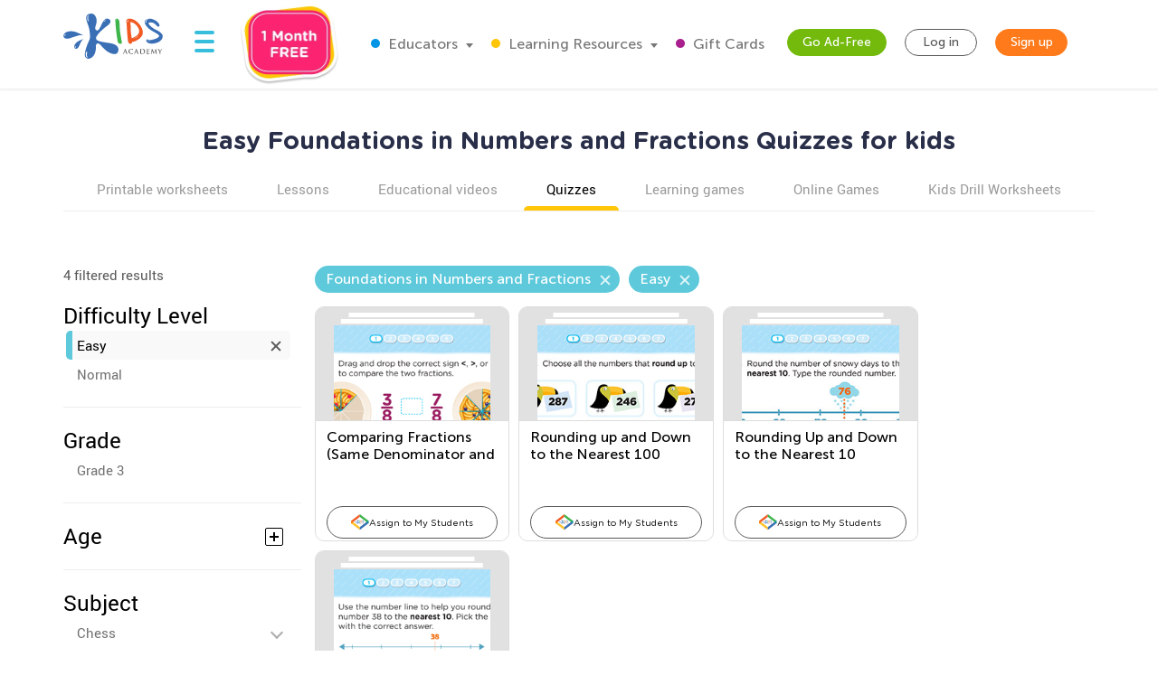

--- FILE ---
content_type: text/html; charset=utf-8
request_url: https://www.kidsacademy.mobi/quizzes/easy/math/foundations-in-numbers-and-fractions/
body_size: 69285
content:


<!DOCTYPE html>
<html lang="en" >
<head>
  
  <!-- Google tag (gtag.js) -->
  <script async src="https://www.googletagmanager.com/gtag/js?id=G-7YLNDMYTH2"></script>
  <script>
    window.dataLayer = window.dataLayer || [];

    function gtag() {
      dataLayer.push(arguments);
    }

    gtag('js', new Date());

    gtag('config', 'G-7YLNDMYTH2');
  </script>
  

  <script>
    
    
    
    var kaHAd = document.cookie.match(/ka_ad_index=(\d)/);
    kaHAd = kaHAd ? parseInt(kaHAd[1]) : 1;
    kaHAd = kaHAd === 0 ? 1 : 0;
    document.cookie = `ka_ad_index=${kaHAd}; path=/;`;
  </script>

  
  <title>Free Easy Foundations in Numbers and Fractions Quizzes for kids</title>


  
  <meta name="description" content="Discover fun math quizzes for kids focusing on the basics of numbers and fractions! Engage with interactive questions to build strong math foundations."/>

  

  <meta name="apple-itunes-app" content="app-id=543851593, affiliate-data=pt=1217657&ct=smartapp-banner&at=11lPTv">

  <meta name="smartbanner:title" content="Kids Academy: Talented & Gifted">
  <meta name="smartbanner:author" content="Preschool & Kindergarten Learning Kids Games">
  <meta name="smartbanner:price" content="FREE">
  <meta name="smartbanner:price-suffix-google" content=" - In Google Play">
  <meta name="smartbanner:icon-google" content="https://lh3.googleusercontent.com/wtOpkc75AKbyxn6Y7dBRQqzJUDJjhSB9YxJiK81DzjNxcnOkmDDSlNODpdP22CwDUgs5=s180-rw">
  <meta name="smartbanner:button" content="VIEW">
  <meta name="smartbanner:button-url-google" content="https://play.google.com/store/apps/details?id=air.mobi.ka.platform.gp.cont1.free">
  <meta name="smartbanner:enabled-platforms" content="android">

  
  


  
    <meta name="viewport" content="width=device-width, initial-scale=1.0">
  

  <meta name="p:domain_verify" content="2a15858a51b919b4e35c1e1400bfddce"/>
  <meta name="facebook-domain-verification" content="avye6d10xtamtonsrcs22ca29125rk" />
  <meta property="og:url" content="/" />
  <meta property="og:image" content="https://static.kidsacademy.mobi/images/social.e23158eb6996.png" />
  <meta name="msapplication-TileColor" content="#00aba9">
  <meta name="theme-color" content="#ffffff">

  

  <link rel="icon" type="image/png" sizes="16x16" href="https://static.kidsacademy.mobi/images/favicon/favicon-16x16.09a69d9d94d6.png">
  <link rel="icon" type="image/png" sizes="32x32" href="https://static.kidsacademy.mobi/images/favicon/favicon-32x32.c997c073b191.png">
  <link rel="icon" type="image/x-icon" sizes="48x48" href="https://static.kidsacademy.mobi/images/favicon/favcion-48x48.4dbe80b33b92.ico">
  <link sizes="57x57" rel="apple-touch-icon" href="https://static.kidsacademy.mobi/images/favicon/apple-touch-icon-57x57.81ad82af78c7.png">
  <link sizes="60x60" rel="apple-touch-icon" href="https://static.kidsacademy.mobi/images/favicon/apple-touch-icon-60x60.9584df92a8ae.png">
  <link sizes="72x72" rel="apple-touch-icon" href="https://static.kidsacademy.mobi/images/favicon/apple-touch-icon-72x72.17274dc13e22.png">
  <link sizes="76x76" rel="apple-touch-icon" href="https://static.kidsacademy.mobi/images/favicon/apple-touch-icon-76x76.3d77755a6228.png">
  <link sizes="114x114" rel="apple-touch-icon" href="https://static.kidsacademy.mobi/images/favicon/apple-touch-icon-114x114.6ba0e8d609c6.png">
  <link sizes="120x120" rel="apple-touch-icon" href="https://static.kidsacademy.mobi/images/favicon/apple-touch-icon-120x120.f9cc13d6368d.png">
  <link sizes="144x144" rel="apple-touch-icon" href="https://static.kidsacademy.mobi/images/favicon/apple-touch-icon-144x144.bc369eabf41d.png">
  <link sizes="152x152" rel="apple-touch-icon" href="https://static.kidsacademy.mobi/images/favicon/apple-touch-icon-152x152.04d22ac90c32.png">
  <link sizes="180x180" rel="apple-touch-icon" href="https://static.kidsacademy.mobi/images/favicon/apple-touch-icon.c80f55c72a1e.png">
  <link rel="mask-icon" href="https://static.kidsacademy.mobi/images/favicon/safari-pinned-tab.aee1604fcf19.svg" color="#5bbad5">
  <link rel="preload" as="image" href="https://static.kidsacademy.mobi/images/logo_kids.fa29f87a0f82.svg">

  
  <link rel="preconnect" href="https://www.google-analytics.com/">
  <link rel="preconnect" href="https://www.googletagmanager.com">
  
    <link rel="preconnect" href="https://pagead2.googlesyndication.com">
  

  
  <link rel="preload" href="https://static.kidsacademy.mobi/build/lesson-list.d52fd5006bbf.css" as="style">
  <link href="https://static.kidsacademy.mobi/build/lesson-list.d52fd5006bbf.css" rel="stylesheet">


  
  

  
  

  
  <script>
    
    (function(undefined) {}).call('object' === typeof window && window || 'object' === typeof self && self || 'object' === typeof global && global || {});

    document.addEventListener("DOMContentLoaded", function() {
      canUseWebP(function(support) {
        if (!support) document.querySelector('body').classList.add('_no-webp');
      });
    });

    function canUseWebP(callback) {
      const webP = new Image();
      webP.src = '[data-uri]';
      webP.onload = webP.onerror = function () {
        callback(webP.height === 2);
      }
    }

    
    document.addEventListener("DOMContentLoaded", function() {
      const userAgent = window.navigator.userAgent;
      const isSafari = /^((?!chrome|android).)*safari/i.test(userAgent);
      const isIE = ("ActiveXObject" in window) || (!!window.MSInputMethodContext && !!document.documentMode);
      if (isSafari) document.querySelector('body').classList.add('_safari');
      if (isIE) document.querySelector('body').classList.add('_ie');
    });

    window.isSignUpComplete = false;
    window.isAuthenticated = false;
    window.isLoggedIn = false;
    window.websiteAccountType = "";
    window.userId = null;
    window.STATIC_URL = 'https://static.kidsacademy.mobi/';
    window.accountType = '';
    window.isEuCountry = true;
    window.hasValidParentSubscription = false;
    window.parentSubscriptionPastDueUntil = null;
    window.RECAPTCHA_SITE_KEY = '6LfvHLUZAAAAAMgosDOFO-LPNzAFPNMBflVJedly';
    window.ENV = 'prod';
    window.lmsSubscriptionStatus = ''; // 0 - valid
    window.LANGUAGE_CODE = 'en';
    window.COM_DOMAIN_NAME = 'www.kidsacademy.com';

    
    
    window.GRADES = 
    {
      
        
          "1": "Preschool",
        
          "2": "Kindergarten",
        
          "3": "Grade 1",
        
          "5": "Grade 2",
        
          "6": "Grade 3",
        
      
    }
    ;
    

  </script>
  
  
  
  
    <script>
      window.user = {
        id: 0,
        email: 'None',
        first_name: '',
        last_name: ''
      };
      window.shouldShowTrialModal = false;
      window.ableToGetTrial = true;
      window.ebloxAddonPrice = 1999;
      window.ebloxAddonId = 1;
      window.shippingAddonId = 2;
      window.countries = [
        
          {
            id: 1, name: 'United States', price: 865
          },
        
          {
            id: 352, name: 'Afghanistan', price: 4392
          },
        
          {
            id: 598, name: 'Åland Islands', price: 4092
          },
        
          {
            id: 353, name: 'Albania', price: 4261
          },
        
          {
            id: 354, name: 'Algeria', price: 4392
          },
        
          {
            id: 355, name: 'American Samoa', price: 4092
          },
        
          {
            id: 356, name: 'Andorra', price: 4261
          },
        
          {
            id: 357, name: 'Angola', price: 4392
          },
        
          {
            id: 358, name: 'Anguilla', price: 3868
          },
        
          {
            id: 359, name: 'Antarctica', price: 4092
          },
        
          {
            id: 360, name: 'Antigua and Barbuda', price: 3868
          },
        
          {
            id: 361, name: 'Argentina', price: 3868
          },
        
          {
            id: 362, name: 'Armenia', price: 4261
          },
        
          {
            id: 363, name: 'Aruba', price: 3868
          },
        
          {
            id: 364, name: 'Australia', price: 2153
          },
        
          {
            id: 365, name: 'Austria', price: 2194
          },
        
          {
            id: 366, name: 'Azerbaijan', price: 4261
          },
        
          {
            id: 367, name: 'Bahamas', price: 3868
          },
        
          {
            id: 368, name: 'Bahrain', price: 4392
          },
        
          {
            id: 369, name: 'Bangladesh', price: 4392
          },
        
          {
            id: 370, name: 'Barbados', price: 3868
          },
        
          {
            id: 371, name: 'Belarus', price: 4261
          },
        
          {
            id: 372, name: 'Belgium', price: 4092
          },
        
          {
            id: 373, name: 'Belize', price: 3868
          },
        
          {
            id: 374, name: 'Benin', price: 4392
          },
        
          {
            id: 375, name: 'Bermuda', price: 3868
          },
        
          {
            id: 376, name: 'Bhutan', price: 4392
          },
        
          {
            id: 377, name: 'Bolivia, Plurinational State of', price: 3868
          },
        
          {
            id: 378, name: 'Bonaire, Sint Eustatius and Saba', price: 4092
          },
        
          {
            id: 379, name: 'Bosnia and Herzegovina', price: 4261
          },
        
          {
            id: 380, name: 'Botswana', price: 4392
          },
        
          {
            id: 381, name: 'Bouvet Island', price: 4092
          },
        
          {
            id: 382, name: 'Brazil', price: 4392
          },
        
          {
            id: 383, name: 'British Indian Ocean Territory', price: 4092
          },
        
          {
            id: 384, name: 'Brunei Darussalam', price: 4392
          },
        
          {
            id: 385, name: 'Bulgaria', price: 4261
          },
        
          {
            id: 386, name: 'Burkina Faso', price: 4392
          },
        
          {
            id: 387, name: 'Burundi', price: 4392
          },
        
          {
            id: 388, name: 'Cambodia', price: 4392
          },
        
          {
            id: 389, name: 'Cameroon', price: 4392
          },
        
          {
            id: 390, name: 'Canada', price: 1599
          },
        
          {
            id: 391, name: 'Cape Verde', price: 4392
          },
        
          {
            id: 392, name: 'Cayman Islands', price: 3868
          },
        
          {
            id: 393, name: 'Central African Republic', price: 4392
          },
        
          {
            id: 394, name: 'Chad', price: 4392
          },
        
          {
            id: 395, name: 'Chile', price: 3868
          },
        
          {
            id: 396, name: 'China', price: 3891
          },
        
          {
            id: 397, name: 'Christmas Island', price: 4092
          },
        
          {
            id: 398, name: 'Cocos (Keeling) Islands', price: 4092
          },
        
          {
            id: 399, name: 'Colombia', price: 3868
          },
        
          {
            id: 400, name: 'Comoros', price: 4092
          },
        
          {
            id: 401, name: 'Congo', price: 4392
          },
        
          {
            id: 402, name: 'Congo, The Democratic Republic of the', price: 4092
          },
        
          {
            id: 403, name: 'Cook Islands', price: 4092
          },
        
          {
            id: 404, name: 'Costa Rica', price: 3868
          },
        
          {
            id: 410, name: 'Côte d&#x27;Ivoire', price: 4392
          },
        
          {
            id: 405, name: 'Croatia', price: 4261
          },
        
          {
            id: 406, name: 'Cuba', price: 4092
          },
        
          {
            id: 407, name: 'Curaçao', price: 4092
          },
        
          {
            id: 408, name: 'Cyprus', price: 4261
          },
        
          {
            id: 409, name: 'Czech Republic', price: 2194
          },
        
          {
            id: 411, name: 'Denmark', price: 2194
          },
        
          {
            id: 412, name: 'Djibouti', price: 4392
          },
        
          {
            id: 413, name: 'Dominica', price: 3868
          },
        
          {
            id: 414, name: 'Dominican Republic', price: 3868
          },
        
          {
            id: 415, name: 'Ecuador', price: 3868
          },
        
          {
            id: 416, name: 'Egypt', price: 4392
          },
        
          {
            id: 417, name: 'El Salvador', price: 3868
          },
        
          {
            id: 418, name: 'Equatorial Guinea', price: 4392
          },
        
          {
            id: 419, name: 'Eritrea', price: 4392
          },
        
          {
            id: 420, name: 'Estonia', price: 2194
          },
        
          {
            id: 421, name: 'Ethiopia', price: 4392
          },
        
          {
            id: 422, name: 'Falkland Islands (Malvinas)', price: 4092
          },
        
          {
            id: 423, name: 'Faroe Islands', price: 4261
          },
        
          {
            id: 424, name: 'Fiji', price: 4392
          },
        
          {
            id: 425, name: 'Finland', price: 2194
          },
        
          {
            id: 426, name: 'France', price: 2194
          },
        
          {
            id: 427, name: 'French Guiana', price: 3868
          },
        
          {
            id: 428, name: 'French Polynesia', price: 4392
          },
        
          {
            id: 429, name: 'French Southern Territories', price: 4092
          },
        
          {
            id: 430, name: 'Gabon', price: 4392
          },
        
          {
            id: 431, name: 'Gambia', price: 4392
          },
        
          {
            id: 432, name: 'Georgia', price: 4261
          },
        
          {
            id: 433, name: 'Germany', price: 1715
          },
        
          {
            id: 434, name: 'Ghana', price: 4392
          },
        
          {
            id: 435, name: 'Gibraltar', price: 4261
          },
        
          {
            id: 436, name: 'Greece', price: 4261
          },
        
          {
            id: 437, name: 'Greenland', price: 4261
          },
        
          {
            id: 438, name: 'Grenada', price: 4092
          },
        
          {
            id: 439, name: 'Guadeloupe', price: 3868
          },
        
          {
            id: 440, name: 'Guam', price: 4092
          },
        
          {
            id: 441, name: 'Guatemala', price: 4092
          },
        
          {
            id: 442, name: 'Guernsey', price: 4092
          },
        
          {
            id: 443, name: 'Guinea', price: 4392
          },
        
          {
            id: 444, name: 'Guinea-Bissau', price: 4392
          },
        
          {
            id: 445, name: 'Guyana', price: 4092
          },
        
          {
            id: 446, name: 'Haiti', price: 3868
          },
        
          {
            id: 447, name: 'Heard Island and McDonald Islands', price: 4092
          },
        
          {
            id: 448, name: 'Holy See (Vatican City State)', price: 4092
          },
        
          {
            id: 449, name: 'Honduras', price: 4092
          },
        
          {
            id: 450, name: 'Hong Kong', price: 3891
          },
        
          {
            id: 451, name: 'Hungary', price: 2194
          },
        
          {
            id: 452, name: 'Iceland', price: 4261
          },
        
          {
            id: 453, name: 'India', price: 4392
          },
        
          {
            id: 454, name: 'Indonesia', price: 4392
          },
        
          {
            id: 455, name: 'Iran, Islamic Republic of', price: 4092
          },
        
          {
            id: 456, name: 'Iraq', price: 4392
          },
        
          {
            id: 457, name: 'Ireland', price: 2194
          },
        
          {
            id: 458, name: 'Isle of Man', price: 4092
          },
        
          {
            id: 459, name: 'Israel', price: 4392
          },
        
          {
            id: 460, name: 'Italy', price: 2194
          },
        
          {
            id: 461, name: 'Jamaica', price: 3868
          },
        
          {
            id: 462, name: 'Japan', price: 3891
          },
        
          {
            id: 463, name: 'Jersey', price: 4092
          },
        
          {
            id: 464, name: 'Jordan', price: 4392
          },
        
          {
            id: 465, name: 'Kazakhstan', price: 4392
          },
        
          {
            id: 466, name: 'Kenya', price: 4392
          },
        
          {
            id: 467, name: 'Kiribati', price: 4392
          },
        
          {
            id: 468, name: 'Korea, Democratic People&#x27;s Republic of', price: 4092
          },
        
          {
            id: 469, name: 'Korea, Republic of', price: 3891
          },
        
          {
            id: 600, name: 'Kosovo', price: 4261
          },
        
          {
            id: 470, name: 'Kuwait', price: 4392
          },
        
          {
            id: 471, name: 'Kyrgyzstan', price: 4392
          },
        
          {
            id: 472, name: 'Lao People&#x27;s Democratic Republic', price: 4392
          },
        
          {
            id: 473, name: 'Latvia', price: 2194
          },
        
          {
            id: 474, name: 'Lebanon', price: 4392
          },
        
          {
            id: 475, name: 'Lesotho', price: 4392
          },
        
          {
            id: 476, name: 'Liberia', price: 4392
          },
        
          {
            id: 477, name: 'Libya', price: 4092
          },
        
          {
            id: 478, name: 'Liechtenstein', price: 4261
          },
        
          {
            id: 479, name: 'Lithuania', price: 2194
          },
        
          {
            id: 480, name: 'Luxembourg', price: 4092
          },
        
          {
            id: 481, name: 'Macao', price: 4392
          },
        
          {
            id: 482, name: 'Macedonia, Republic of', price: 4261
          },
        
          {
            id: 483, name: 'Madagascar', price: 4392
          },
        
          {
            id: 484, name: 'Malawi', price: 4392
          },
        
          {
            id: 485, name: 'Malaysia', price: 4392
          },
        
          {
            id: 486, name: 'Maldives', price: 4392
          },
        
          {
            id: 487, name: 'Mali', price: 4392
          },
        
          {
            id: 488, name: 'Malta', price: 4261
          },
        
          {
            id: 489, name: 'Marshall Islands', price: 4092
          },
        
          {
            id: 490, name: 'Martinique', price: 3868
          },
        
          {
            id: 491, name: 'Mauritania', price: 4392
          },
        
          {
            id: 492, name: 'Mauritius', price: 4392
          },
        
          {
            id: 493, name: 'Mayotte', price: 4092
          },
        
          {
            id: 494, name: 'Mexico', price: 3868
          },
        
          {
            id: 495, name: 'Micronesia, Federated States of', price: 4092
          },
        
          {
            id: 496, name: 'Moldova, Republic of', price: 4261
          },
        
          {
            id: 497, name: 'Monaco', price: 4092
          },
        
          {
            id: 498, name: 'Mongolia', price: 4392
          },
        
          {
            id: 499, name: 'Montenegro', price: 4261
          },
        
          {
            id: 500, name: 'Montserrat', price: 4092
          },
        
          {
            id: 501, name: 'Morocco', price: 4392
          },
        
          {
            id: 502, name: 'Mozambique', price: 4392
          },
        
          {
            id: 503, name: 'Myanmar', price: 4392
          },
        
          {
            id: 504, name: 'Namibia', price: 4392
          },
        
          {
            id: 505, name: 'Nauru', price: 4092
          },
        
          {
            id: 506, name: 'Nepal', price: 4392
          },
        
          {
            id: 507, name: 'Netherlands', price: 2194
          },
        
          {
            id: 601, name: 'Netherlands Antilles', price: 3868
          },
        
          {
            id: 508, name: 'New Caledonia', price: 4392
          },
        
          {
            id: 509, name: 'New Zealand', price: 4392
          },
        
          {
            id: 510, name: 'Nicaragua', price: 3868
          },
        
          {
            id: 511, name: 'Niger', price: 4092
          },
        
          {
            id: 512, name: 'Nigeria', price: 4392
          },
        
          {
            id: 513, name: 'Niue', price: 4092
          },
        
          {
            id: 514, name: 'Norfolk Island', price: 4092
          },
        
          {
            id: 515, name: 'Northern Mariana Islands', price: 4092
          },
        
          {
            id: 516, name: 'Norway', price: 4261
          },
        
          {
            id: 517, name: 'Oman', price: 4392
          },
        
          {
            id: 518, name: 'Pakistan', price: 4392
          },
        
          {
            id: 519, name: 'Palau', price: 4092
          },
        
          {
            id: 520, name: 'Palestine, State of', price: 4092
          },
        
          {
            id: 521, name: 'Panama', price: 3868
          },
        
          {
            id: 522, name: 'Papua New Guinea', price: 4392
          },
        
          {
            id: 523, name: 'Paraguay', price: 3868
          },
        
          {
            id: 524, name: 'Peru', price: 3868
          },
        
          {
            id: 525, name: 'Philippines', price: 4392
          },
        
          {
            id: 526, name: 'Pitcairn', price: 4092
          },
        
          {
            id: 527, name: 'Poland', price: 2194
          },
        
          {
            id: 528, name: 'Portugal', price: 2194
          },
        
          {
            id: 599, name: 'Puerto Rico', price: 4092
          },
        
          {
            id: 529, name: 'Qatar', price: 4392
          },
        
          {
            id: 533, name: 'Réunion', price: 3868
          },
        
          {
            id: 530, name: 'Romania', price: 4261
          },
        
          {
            id: 531, name: 'Russian Federation', price: 4392
          },
        
          {
            id: 532, name: 'Rwanda', price: 4392
          },
        
          {
            id: 534, name: 'Saint Barthélemy', price: 4092
          },
        
          {
            id: 535, name: 'Saint Helena, Ascension and Tristan da Cunha', price: 4092
          },
        
          {
            id: 536, name: 'Saint Kitts and Nevis', price: 4092
          },
        
          {
            id: 537, name: 'Saint Lucia', price: 4092
          },
        
          {
            id: 538, name: 'Saint Martin (French part)', price: 4092
          },
        
          {
            id: 539, name: 'Saint Pierre and Miquelon', price: 4092
          },
        
          {
            id: 540, name: 'Saint Vincent and the Grenadines', price: 4092
          },
        
          {
            id: 541, name: 'Samoa', price: 4092
          },
        
          {
            id: 542, name: 'San Marino', price: 4092
          },
        
          {
            id: 543, name: 'Sao Tome and Principe', price: 4392
          },
        
          {
            id: 544, name: 'Saudi Arabia', price: 4392
          },
        
          {
            id: 545, name: 'Senegal', price: 4392
          },
        
          {
            id: 546, name: 'Serbia', price: 4261
          },
        
          {
            id: 547, name: 'Seychelles', price: 4392
          },
        
          {
            id: 548, name: 'Sierra Leone', price: 4392
          },
        
          {
            id: 549, name: 'Singapore', price: 4392
          },
        
          {
            id: 550, name: 'Sint Maarten (Dutch part)', price: 4092
          },
        
          {
            id: 551, name: 'Slovakia', price: 2194
          },
        
          {
            id: 552, name: 'Slovenia', price: 2194
          },
        
          {
            id: 553, name: 'Solomon Islands', price: 4092
          },
        
          {
            id: 554, name: 'Somalia', price: 4092
          },
        
          {
            id: 555, name: 'South Africa', price: 4392
          },
        
          {
            id: 556, name: 'South Georgia and the South Sandwich Islands', price: 4092
          },
        
          {
            id: 557, name: 'South Sudan', price: 4092
          },
        
          {
            id: 558, name: 'Spain', price: 2194
          },
        
          {
            id: 559, name: 'Sri Lanka', price: 4392
          },
        
          {
            id: 560, name: 'Sudan', price: 4392
          },
        
          {
            id: 561, name: 'Suriname', price: 3868
          },
        
          {
            id: 562, name: 'Svalbard and Jan Mayen', price: 4092
          },
        
          {
            id: 563, name: 'Swaziland', price: 4392
          },
        
          {
            id: 564, name: 'Sweden', price: 2194
          },
        
          {
            id: 565, name: 'Switzerland', price: 4261
          },
        
          {
            id: 566, name: 'Syrian Arab Republic', price: 4092
          },
        
          {
            id: 567, name: 'Taiwan', price: 4392
          },
        
          {
            id: 568, name: 'Tajikistan', price: 4392
          },
        
          {
            id: 569, name: 'Tanzania, United Republic of', price: 4392
          },
        
          {
            id: 570, name: 'Thailand', price: 4392
          },
        
          {
            id: 571, name: 'Timor-Leste', price: 4092
          },
        
          {
            id: 572, name: 'Togo', price: 4392
          },
        
          {
            id: 573, name: 'Tokelau', price: 4092
          },
        
          {
            id: 574, name: 'Tonga', price: 4092
          },
        
          {
            id: 575, name: 'Trinidad and Tobago', price: 3868
          },
        
          {
            id: 576, name: 'Tunisia', price: 4392
          },
        
          {
            id: 577, name: 'Turkey', price: 4261
          },
        
          {
            id: 578, name: 'Turkmenistan', price: 4392
          },
        
          {
            id: 579, name: 'Turks and Caicos Islands', price: 4092
          },
        
          {
            id: 580, name: 'Tuvalu', price: 4092
          },
        
          {
            id: 581, name: 'Uganda', price: 4392
          },
        
          {
            id: 582, name: 'Ukraine', price: 4261
          },
        
          {
            id: 583, name: 'United Arab Emirates', price: 4392
          },
        
          {
            id: 584, name: 'United Kingdom', price: 1393
          },
        
          {
            id: 585, name: 'United States Minor Outlying Islands', price: 4092
          },
        
          {
            id: 586, name: 'Uruguay', price: 3868
          },
        
          {
            id: 587, name: 'Uzbekistan', price: 4392
          },
        
          {
            id: 588, name: 'Vanuatu', price: 4392
          },
        
          {
            id: 589, name: 'Venezuela, Bolivarian Republic of', price: 3868
          },
        
          {
            id: 590, name: 'Vietnam', price: 4392
          },
        
          {
            id: 591, name: 'Virgin Islands, British', price: 4092
          },
        
          {
            id: 592, name: 'Virgin Islands, U.S.', price: 4092
          },
        
          {
            id: 593, name: 'Wallis and Futuna', price: 4092
          },
        
          {
            id: 594, name: 'Western Sahara', price: 4092
          },
        
          {
            id: 595, name: 'Yemen', price: 4392
          },
        
          {
            id: 596, name: 'Zambia', price: 4392
          },
        
          {
            id: 597, name: 'Zimbabwe', price: 4392
          },
        
      ];
    </script>
  




  
  
  <style>.async-hide:not(.classroom-html) { opacity: 0 !important} </style>
  <script>(function(a,s,y,n,c,h,i,d,e){s.className+=' '+y;h.start=1*new Date;
    h.end=i=function(){s.className=s.className.replace(RegExp(' ?'+y),'')};
    (a[n]=a[n]||[]).hide=h;setTimeout(function(){i();h.end=null},c);h.timeout=c;
  })(window,document.documentElement,'async-hide','dataLayer',4000,
          {'GTM-T4H3XRQ':true});</script>
  <script>
    (function(i,s,o,g,r,a,m){i['GoogleAnalyticsObject']=r;i[r]=i[r]||function(){
      (i[r].q=i[r].q||[]).push(arguments)},i[r].l=1*new Date();a=s.createElement(o),
            m=s.getElementsByTagName(o)[0];a.async=1;a.src=g;m.parentNode.insertBefore(a,m)
    })(window,document,'script','https://www.google-analytics.com/analytics.js','ga');

    ga('create', 'UA-32238895-55', 'auto');
    ga('require', 'GTM-T4H3XRQ');
    ga('send', 'pageview');
  </script>


  
  <!-- Google Tag Manager -->
  <script>
    (function(w,d,s,l,i){w[l]=w[l]||[];w[l].push({'gtm.start':
            new Date().getTime(),event:'gtm.js'});var f=d.getElementsByTagName(s)[0],
          j=d.createElement(s),dl=l!='dataLayer'?'&l='+l:'';j.async=true;j.src=
          'https://www.googletagmanager.com/gtm.js?id='+i+dl;f.parentNode.insertBefore(j,f);
    })(window,document,'script','dataLayer','GTM-59748KG');
  </script>
  <!-- End Google Tag Manager -->



  
  
  
    
    <script type="application/ld+json">
      {
        "@context": "http://schema.org",
        "@type": "Organization",
        "name": "KidsAcademy.mobi",
        "legalName": "KidsAcademy.mobi",
        "url": "https://www.kidsacademy.mobi/",
        "logo": "https://static.kidsacademy.mobi/images/logo_kids.png",
        "sameAs": [
          "https://www.facebook.com/KidsAcademyCompany",
          "https://twitter.com/KidsAcademyCo",
          "https://www.youtube.com/channel/UCqb89GqploCXgz4lsdR-_ww"
        ]
      }
    </script>
    <script type="application/ld+json">
      {
        "@context": "http://schema.org",
        "@type": "WebSite",
        "name": "KidsAcademy.mobi",
        "url": "https://www.kidsacademy.mobi/"
      }
    </script>
  
    
<script type="application/ld+json">
  {
    "@context": "http://schema.org",
    "@type": "BreadcrumbList",
    "itemListElement": [
      
        {
          "@type": "ListItem",
          "position": 1,
          "item": {
            "@id": "https://www.kidsacademy.mobi/quizzes/",
            "name": "Quizzes"
          }
        },
      
        {
          "@type": "ListItem",
          "position": 2,
          "item": {
            "@id": "https://www.kidsacademy.mobi/quizzes/easy/",
            "name": "Easy"
          }
        },
      
        {
          "@type": "ListItem",
          "position": 3,
          "item": {
            "@id": "https://www.kidsacademy.mobi/quizzes/easy/math/",
            "name": "Math"
          }
        },
      
        {
          "@type": "ListItem",
          "position": 4,
          "item": {
            "@id": "https://www.kidsacademy.mobi/quizzes/easy/math/foundations-in-numbers-and-fractions/",
            "name": "Foundations in Numbers and Fractions"
          }
        }
      
    ]
  }
</script>

    
<script type="application/ld+json">

  [
  
    {
      "@context": "https://schema.org/",
      "@type": "ImageObject",
      "contentUrl": "https://media.kidsacademy.mobi/files/Quizzes/Math/Grade%203/Unit%201/Chapter%203/Lesson%206-7/12_06_2020_q_math_g3_u1ch3l6_7_comparing_fractions.jpg",
      "license": "https://www.kidsacademy.mobi/licensing/",
      "acquireLicensePage": "https://www.kidsacademy.mobi/licensing/",
      "creditText": "Kids Academy",
      "creator": {
        "@type": "Organization",
        "name": "Kids Academy",
        "sameAs": "https://www.kidsacademy.mobi/"
      },
      "copyrightNotice": "Kids Academy"
    },
  
    {
      "@context": "https://schema.org/",
      "@type": "ImageObject",
      "contentUrl": "https://media.kidsacademy.mobi/files/Quizzes/Math/Grade%203/Unit%201/Chapter%201/Lesson%203-5/q_math_g3_u1ch1l3_4_5_rounding_up_and_down_to_the_nearest_hundred.jpg",
      "license": "https://www.kidsacademy.mobi/licensing/",
      "acquireLicensePage": "https://www.kidsacademy.mobi/licensing/",
      "creditText": "Kids Academy",
      "creator": {
        "@type": "Organization",
        "name": "Kids Academy",
        "sameAs": "https://www.kidsacademy.mobi/"
      },
      "copyrightNotice": "Kids Academy"
    },
  
    {
      "@context": "https://schema.org/",
      "@type": "ImageObject",
      "contentUrl": "https://media.kidsacademy.mobi/files/Quizzes/Math/Grade%203/Unit%201/Chapter%201/Lesson%202/q_math_g3_u1ch1l2_rounding_up_and_down_to_the_nearest_ten.jpg",
      "license": "https://www.kidsacademy.mobi/licensing/",
      "acquireLicensePage": "https://www.kidsacademy.mobi/licensing/",
      "creditText": "Kids Academy",
      "creator": {
        "@type": "Organization",
        "name": "Kids Academy",
        "sameAs": "https://www.kidsacademy.mobi/"
      },
      "copyrightNotice": "Kids Academy"
    },
  
    {
      "@context": "https://schema.org/",
      "@type": "ImageObject",
      "contentUrl": "https://media.kidsacademy.mobi/files/Quizzes/Math/Grade%203/Unit%201/Chapter%201/Lesson%201/q_math_g3_u1ch1l1_rounding_up_nearest_10.jpg",
      "license": "https://www.kidsacademy.mobi/licensing/",
      "acquireLicensePage": "https://www.kidsacademy.mobi/licensing/",
      "creditText": "Kids Academy",
      "creator": {
        "@type": "Organization",
        "name": "Kids Academy",
        "sameAs": "https://www.kidsacademy.mobi/"
      },
      "copyrightNotice": "Kids Academy"
    }
  
  ]

</script>

  



  
  <script async src="https://fundingchoicesmessages.google.com/i/pub-2816566513384634?ers=1" nonce="lI4WLzJMJTyzNgnXc9zucg"></script><script nonce="lI4WLzJMJTyzNgnXc9zucg">(function() {function signalGooglefcPresent() {if (!window.frames['googlefcPresent']) {if (document.body) {const iframe = document.createElement('iframe'); iframe.style = 'width: 0; height: 0; border: none; z-index: -1000; left: -1000px; top: -1000px;'; iframe.style.display = 'none'; iframe.name = 'googlefcPresent'; document.body.appendChild(iframe);} else {setTimeout(signalGooglefcPresent, 0);}}}signalGooglefcPresent();})();</script>
  
  <script>
    (function(){/*
   Copyright The Closure Library Authors.
   SPDX-License-Identifier: Apache-2.0
    */
      'use strict';var aa=function(a){var b=0;return function(){return b<a.length?{done:!1,value:a[b++]}:{done:!0}}},ba="function"==typeof Object.create?Object.create:function(a){var b=function(){};b.prototype=a;return new b},k;if("function"==typeof Object.setPrototypeOf)k=Object.setPrototypeOf;else{var m;a:{var ca={a:!0},n={};try{n.__proto__=ca;m=n.a;break a}catch(a){}m=!1}k=m?function(a,b){a.__proto__=b;if(a.__proto__!==b)throw new TypeError(a+" is not extensible");return a}:null}
      var p=k,q=function(a,b){a.prototype=ba(b.prototype);a.prototype.constructor=a;if(p)p(a,b);else for(var c in b)if("prototype"!=c)if(Object.defineProperties){var d=Object.getOwnPropertyDescriptor(b,c);d&&Object.defineProperty(a,c,d)}else a[c]=b[c];a.v=b.prototype},r=this||self,da=function(){},t=function(a){return a};var u;var w=function(a,b){this.g=b===v?a:""};w.prototype.toString=function(){return this.g+""};var v={},x=function(a){if(void 0===u){var b=null;var c=r.trustedTypes;if(c&&c.createPolicy){try{b=c.createPolicy("goog#html",{createHTML:t,createScript:t,createScriptURL:t})}catch(d){r.console&&r.console.error(d.message)}u=b}else u=b}a=(b=u)?b.createScriptURL(a):a;return new w(a,v)};var A=function(){return Math.floor(2147483648*Math.random()).toString(36)+Math.abs(Math.floor(2147483648*Math.random())^Date.now()).toString(36)};var B={},C=null;var D="function"===typeof Uint8Array;function E(a,b,c){return"object"===typeof a?D&&!Array.isArray(a)&&a instanceof Uint8Array?c(a):F(a,b,c):b(a)}function F(a,b,c){if(Array.isArray(a)){for(var d=Array(a.length),e=0;e<a.length;e++){var f=a[e];null!=f&&(d[e]=E(f,b,c))}Array.isArray(a)&&a.s&&G(d);return d}d={};for(e in a)Object.prototype.hasOwnProperty.call(a,e)&&(f=a[e],null!=f&&(d[e]=E(f,b,c)));return d}
      function ea(a){return F(a,function(b){return"number"===typeof b?isFinite(b)?b:String(b):b},function(b){var c;void 0===c&&(c=0);if(!C){C={};for(var d="ABCDEFGHIJKLMNOPQRSTUVWXYZabcdefghijklmnopqrstuvwxyz0123456789".split(""),e=["+/=","+/","-_=","-_.","-_"],f=0;5>f;f++){var h=d.concat(e[f].split(""));B[f]=h;for(var g=0;g<h.length;g++){var l=h[g];void 0===C[l]&&(C[l]=g)}}}c=B[c];d=Array(Math.floor(b.length/3));e=c[64]||"";for(f=h=0;h<b.length-2;h+=3){var y=b[h],z=b[h+1];l=b[h+2];g=c[y>>2];y=c[(y&3)<<
      4|z>>4];z=c[(z&15)<<2|l>>6];l=c[l&63];d[f++]=""+g+y+z+l}g=0;l=e;switch(b.length-h){case 2:g=b[h+1],l=c[(g&15)<<2]||e;case 1:b=b[h],d[f]=""+c[b>>2]+c[(b&3)<<4|g>>4]+l+e}return d.join("")})}var fa={s:{value:!0,configurable:!0}},G=function(a){Array.isArray(a)&&!Object.isFrozen(a)&&Object.defineProperties(a,fa);return a};var H;var J=function(a,b,c){var d=H;H=null;a||(a=d);d=this.constructor.u;a||(a=d?[d]:[]);this.j=d?0:-1;this.h=null;this.g=a;a:{d=this.g.length;a=d-1;if(d&&(d=this.g[a],!(null===d||"object"!=typeof d||Array.isArray(d)||D&&d instanceof Uint8Array))){this.l=a-this.j;this.i=d;break a}void 0!==b&&-1<b?(this.l=Math.max(b,a+1-this.j),this.i=null):this.l=Number.MAX_VALUE}if(c)for(b=0;b<c.length;b++)a=c[b],a<this.l?(a+=this.j,(d=this.g[a])?G(d):this.g[a]=I):(d=this.l+this.j,this.g[d]||(this.i=this.g[d]={}),(d=this.i[a])?
        G(d):this.i[a]=I)},I=Object.freeze(G([])),K=function(a,b){if(-1===b)return null;if(b<a.l){b+=a.j;var c=a.g[b];return c!==I?c:a.g[b]=G([])}if(a.i)return c=a.i[b],c!==I?c:a.i[b]=G([])},M=function(a,b){var c=L;if(-1===b)return null;a.h||(a.h={});if(!a.h[b]){var d=K(a,b);d&&(a.h[b]=new c(d))}return a.h[b]};J.prototype.toJSON=function(){var a=N(this,!1);return ea(a)};
      var N=function(a,b){if(a.h)for(var c in a.h)if(Object.prototype.hasOwnProperty.call(a.h,c)){var d=a.h[c];if(Array.isArray(d))for(var e=0;e<d.length;e++)d[e]&&N(d[e],b);else d&&N(d,b)}return a.g},O=function(a,b){H=b=b?JSON.parse(b):null;a=new a(b);H=null;return a};J.prototype.toString=function(){return N(this,!1).toString()};var P=function(a){J.call(this,a)};q(P,J);function ha(a){var b,c=(a.ownerDocument&&a.ownerDocument.defaultView||window).document,d=null===(b=c.querySelector)||void 0===b?void 0:b.call(c,"script[nonce]");(b=d?d.nonce||d.getAttribute("nonce")||"":"")&&a.setAttribute("nonce",b)};var Q=function(a,b){b=String(b);"application/xhtml+xml"===a.contentType&&(b=b.toLowerCase());return a.createElement(b)},R=function(a){this.g=a||r.document||document};R.prototype.appendChild=function(a,b){a.appendChild(b)};var S=function(a,b,c,d,e,f){try{var h=a.g,g=Q(a.g,"SCRIPT");g.async=!0;g.src=b instanceof w&&b.constructor===w?b.g:"type_error:TrustedResourceUrl";ha(g);h.head.appendChild(g);g.addEventListener("load",function(){e();d&&h.head.removeChild(g)});g.addEventListener("error",function(){0<c?S(a,b,c-1,d,e,f):(d&&h.head.removeChild(g),f())})}catch(l){f()}};var ia=r.atob("aHR0cHM6Ly93d3cuZ3N0YXRpYy5jb20vaW1hZ2VzL2ljb25zL21hdGVyaWFsL3N5c3RlbS8xeC93YXJuaW5nX2FtYmVyXzI0ZHAucG5n"),ja=r.atob("WW91IGFyZSBzZWVpbmcgdGhpcyBtZXNzYWdlIGJlY2F1c2UgYWQgb3Igc2NyaXB0IGJsb2NraW5nIHNvZnR3YXJlIGlzIGludGVyZmVyaW5nIHdpdGggdGhpcyBwYWdlLg=="),ka=r.atob("RGlzYWJsZSBhbnkgYWQgb3Igc2NyaXB0IGJsb2NraW5nIHNvZnR3YXJlLCB0aGVuIHJlbG9hZCB0aGlzIHBhZ2Uu"),la=function(a,b,c){this.h=a;this.j=new R(this.h);this.g=null;this.i=[];this.l=!1;this.o=b;this.m=c},V=function(a){if(a.h.body&&!a.l){var b=
        function(){T(a);r.setTimeout(function(){return U(a,3)},50)};S(a.j,a.o,2,!0,function(){r[a.m]||b()},b);a.l=!0}},T=function(a){for(var b=W(1,5),c=0;c<b;c++){var d=X(a);a.h.body.appendChild(d);a.i.push(d)}b=X(a);b.style.bottom="0";b.style.left="0";b.style.position="fixed";b.style.width=W(100,110).toString()+"%";b.style.zIndex=W(2147483544,2147483644).toString();b.style["background-color"]=ma(249,259,242,252,219,229);b.style["box-shadow"]="0 0 12px #888";b.style.color=ma(0,10,0,10,0,10);b.style.display=
        "flex";b.style["justify-content"]="center";b.style["font-family"]="Roboto, Arial";c=X(a);c.style.width=W(80,85).toString()+"%";c.style.maxWidth=W(750,775).toString()+"px";c.style.margin="24px";c.style.display="flex";c.style["align-items"]="flex-start";c.style["justify-content"]="center";d=Q(a.j.g,"IMG");d.className=A();d.src=ia;d.style.height="24px";d.style.width="24px";d.style["padding-right"]="16px";var e=X(a),f=X(a);f.style["font-weight"]="bold";f.textContent=ja;var h=X(a);h.textContent=ka;Y(a,
        e,f);Y(a,e,h);Y(a,c,d);Y(a,c,e);Y(a,b,c);a.g=b;a.h.body.appendChild(a.g);b=W(1,5);for(c=0;c<b;c++)d=X(a),a.h.body.appendChild(d),a.i.push(d)},Y=function(a,b,c){for(var d=W(1,5),e=0;e<d;e++){var f=X(a);b.appendChild(f)}b.appendChild(c);c=W(1,5);for(d=0;d<c;d++)e=X(a),b.appendChild(e)},W=function(a,b){return Math.floor(a+Math.random()*(b-a))},ma=function(a,b,c,d,e,f){return"rgb("+W(Math.max(a,0),Math.min(b,255)).toString()+","+W(Math.max(c,0),Math.min(d,255)).toString()+","+W(Math.max(e,0),Math.min(f,
        255)).toString()+")"},X=function(a){a=Q(a.j.g,"DIV");a.className=A();return a},U=function(a,b){0>=b||null!=a.g&&0!=a.g.offsetHeight&&0!=a.g.offsetWidth||(na(a),T(a),r.setTimeout(function(){return U(a,b-1)},50))},na=function(a){var b=a.i;var c="undefined"!=typeof Symbol&&Symbol.iterator&&b[Symbol.iterator];b=c?c.call(b):{next:aa(b)};for(c=b.next();!c.done;c=b.next())(c=c.value)&&c.parentNode&&c.parentNode.removeChild(c);a.i=[];(b=a.g)&&b.parentNode&&b.parentNode.removeChild(b);a.g=null};var pa=function(a,b,c,d,e){var f=oa(c),h=function(l){l.appendChild(f);r.setTimeout(function(){f?(0!==f.offsetHeight&&0!==f.offsetWidth?b():a(),f.parentNode&&f.parentNode.removeChild(f)):a()},d)},g=function(l){document.body?h(document.body):0<l?r.setTimeout(function(){g(l-1)},e):b()};g(3)},oa=function(a){var b=document.createElement("div");b.className=a;b.style.width="1px";b.style.height="1px";b.style.position="absolute";b.style.left="-10000px";b.style.top="-10000px";b.style.zIndex="-10000";return b};var L=function(a){J.call(this,a)};q(L,J);var qa=function(a){J.call(this,a)};q(qa,J);var ra=function(a,b){this.l=a;this.m=new R(a.document);this.g=b;this.i=K(this.g,1);b=M(this.g,2);this.o=x(K(b,4)||"");this.h=!1;b=M(this.g,13);b=x(K(b,4)||"");this.j=new la(a.document,b,K(this.g,12))};ra.prototype.start=function(){sa(this)};
      var sa=function(a){ta(a);S(a.m,a.o,3,!1,function(){a:{var b=a.i;var c=r.btoa(b);if(c=r[c]){try{var d=O(P,r.atob(c))}catch(e){b=!1;break a}b=b===K(d,1)}else b=!1}b?Z(a,K(a.g,14)):(Z(a,K(a.g,8)),V(a.j))},function(){pa(function(){Z(a,K(a.g,7));V(a.j)},function(){return Z(a,K(a.g,6))},K(a.g,9),K(a.g,10),K(a.g,11))})},Z=function(a,b){a.h||(a.h=!0,a=new a.l.XMLHttpRequest,a.open("GET",b,!0),a.send())},ta=function(a){var b=r.btoa(a.i);a.l[b]&&Z(a,K(a.g,5))};(function(a,b){r[a]=function(c){for(var d=[],e=0;e<arguments.length;++e)d[e-0]=arguments[e];r[a]=da;b.apply(null,d)}})("__h82AlnkH6D91__",function(a){"function"===typeof window.atob&&(new ra(window,O(qa,window.atob(a)))).start()});}).call(this);

    window.__h82AlnkH6D91__("[base64]/[base64]/[base64]/[base64]");
  </script>


</head>
<body  data-url="flash-list">


  

<header data-selector="header" class="header ">
  <nav class="navbar navbar-default">
    <div class="container header__container">
      

      <!-- Brand and toggle get grouped for better mobile display -->
      <div class="navbar-header header">
        <button type="button" class="navbar-toggle collapsed"
                data-toggle="collapse"
                data-target="#bs-example-navbar-collapse-1"
                aria-expanded="false"
        >
          <span class="sr-only">Toggle navigation</span>
          <span class="icon-bar"></span>
          <span class="icon-bar"></span>
          <span class="icon-bar"></span>
        </button>

        
          <button class="button _header _green _add-free-mobile _in-header " data-selector="add-free-header-btn">
            Go Ad-Free
          </button>
        

        




        <a class="navbar-brand" href="/">
          <img loading="lazy"
               src="[data-uri]"
               width="110"
               height="50"
               alt="Kids Academy"
          >
        </a>
      </div>
      <a href="/early-learning-centre/"
         onclick="ga('send', 'event', 'Events', 'Homeschooling', 'Click');"
         class="header__tgc-btn-desktop _en"></a>

      
        <div class="header__burger">
          <div class="header__burger-icon"><svg width="22" height="24" viewBox="0 0 22 24" fill="none" xmlns="http://www.w3.org/2000/svg"><path d="M2 2H20" stroke="#36BEDC" stroke-width="4" stroke-linecap="round"/><path d="M2 12H20" stroke="#36BEDC" stroke-width="4" stroke-linecap="round"/><path d="M2 22H20" stroke="#36BEDC" stroke-width="4" stroke-linecap="round"/></svg></div>
          <div class="header__burger-dropdown _custom-scroll">

            <div class="header__burger-menu-item">
              <a href="/free-preschool-kindergarten-worksheets/" class="header__burger-menu-item-link">
                <div class="header__burger-menu-item-name">Worksheets</div> 
              </a>
  
              <div class="header__burger-list">
                
                  <div class="header__burger-filter-list">
                    <div class="header__burger-filter-name">Grades</div>  
                    
                      <a href="/printable-worksheets/preschool/" class="header__burger-filter-link">Preschool</a> 
                    
                      <a href="/printable-worksheets/kindergarten/" class="header__burger-filter-link">Kindergarten</a> 
                    
                      <a href="/printable-worksheets/first-grade/" class="header__burger-filter-link">Grade 1</a> 
                    
                      <a href="/printable-worksheets/second-grade/" class="header__burger-filter-link">Grade 2</a> 
                    
                      <a href="/printable-worksheets/third-grade/" class="header__burger-filter-link">Grade 3</a> 
                    
                  </div>
                
                  <div class="header__burger-filter-list">
                    <div class="header__burger-filter-name">Difficulty Levels</div>  
                    
                      <a href="/printable-worksheets/easy/" class="header__burger-filter-link">Easy</a> 
                    
                      <a href="/printable-worksheets/normal/" class="header__burger-filter-link">Normal</a> 
                    
                      <a href="/printable-worksheets/hard/" class="header__burger-filter-link">Extra Challenge</a> 
                    
                  </div>
                
                  <div class="header__burger-filter-list">
                    <div class="header__burger-filter-name">Subjects</div>  
                    
                      <a href="/printable-worksheets/alphabet/" class="header__burger-filter-link">Alphabet</a> 
                    
                      <a href="/printable-worksheets/math/" class="header__burger-filter-link">Math</a> 
                    
                      <a href="/printable-worksheets/writing/" class="header__burger-filter-link">Writing</a> 
                    
                      <a href="/printable-worksheets/coloring-pages/" class="header__burger-filter-link">Coloring Pages</a> 
                    
                      <a href="/printable-worksheets/reading/" class="header__burger-filter-link">Reading</a> 
                    
                      <a href="/printable-worksheets/chess-worksheets/" class="header__burger-filter-link">Chess</a> 
                    
                      <a href="/printable-worksheets/nursery-rhymes/" class="header__burger-filter-link">Nursery Rhymes</a> 
                    
                      <a href="/printable-worksheets/social-studies/" class="header__burger-filter-link">Social Studies</a> 
                    
                      <a href="/printable-worksheets/science/" class="header__burger-filter-link">Science</a> 
                    
                      <a href="/printable-worksheets/world-around-us/" class="header__burger-filter-link">World Around Us</a> 
                    
                      <a href="/printable-worksheets/logic-and-early-math/" class="header__burger-filter-link">Logic and Early Math</a> 
                    
                      <a href="/printable-worksheets/english-as-a-second-language/" class="header__burger-filter-link">English for Beginners</a> 
                    
                  </div>
                
                  <div class="header__burger-filter-list">
                    <div class="header__burger-filter-name">Activities</div>  
                    
                      <a href="/printable-worksheets/activities/tracing/" class="header__burger-filter-link">Tracing</a> 
                    
                      <a href="/printable-worksheets/activities/mazes/" class="header__burger-filter-link">Mazes</a> 
                    
                      <a href="/printable-worksheets/activities/songs-and-poems/" class="header__burger-filter-link">Songs and Poems</a> 
                    
                      <a href="/printable-worksheets/activities/drawing-by-numbers/" class="header__burger-filter-link">Drawing by Numbers</a> 
                    
                      <a href="/printable-worksheets/activities/fairy-tales/" class="header__burger-filter-link">Fairy Tales</a> 
                    
                      <a href="/printable-worksheets/activities/logical-thinking/" class="header__burger-filter-link">Logical Thinking</a> 
                    
                      <a href="/printable-worksheets/activities/holiday-brain-teasers/" class="header__burger-filter-link">Holiday Brain Teasers</a> 
                    
                      <a href="/printable-worksheets/activities/knowledge-check/" class="header__burger-filter-link">Knowledge Check</a> 
                    
                      <a href="/printable-worksheets/activities/fun-zone/" class="header__burger-filter-link">Fun Zone</a> 
                    
                  </div>
                
                  <div class="header__burger-filter-list">
                    <div class="header__burger-filter-name">Standards</div>  
                    
                      <a href="/printable-worksheets/ccss/" class="header__burger-filter-link">Common Core State Standards</a> 
                    
                      <a href="/printable-worksheets/nyss/" class="header__burger-filter-link">New York State Standards</a> 
                    
                      <a href="/printable-worksheets/ngss/" class="header__burger-filter-link">Next Generation Science Standards</a> 
                    
                  </div>
                
              </div>
            </div>

          <div class="header__burger-menu-item _no-inner-list">
            <a href="/learning-essentials/" class="header__burger-menu-item-link">
              <div class="header__burger-menu-item-name">Learning essentials</div> 
            </a>
          </div>
  
            <div class="header__burger-menu-item">
              <a href="/quizzes/" class="header__burger-menu-item-link">
                <div class="header__burger-menu-item-name">Quizzes</div> 
              </a>
              <div class="header__burger-list">
                
                  <div class="header__burger-filter-list">
                    <div class="header__burger-filter-name">Grades</div>  
                    
                      <a href="/quizzes/preschool/" class="header__burger-filter-link">Preschool</a> 
                    
                      <a href="/quizzes/kindergarten/" class="header__burger-filter-link">Kindergarten</a> 
                    
                      <a href="/quizzes/first-grade/" class="header__burger-filter-link">Grade 1</a> 
                    
                      <a href="/quizzes/second-grade/" class="header__burger-filter-link">Grade 2</a> 
                    
                      <a href="/quizzes/third-grade/" class="header__burger-filter-link">Grade 3</a> 
                    
                  </div>
                
                  <div class="header__burger-filter-list">
                    <div class="header__burger-filter-name">Difficulty Levels</div>  
                    
                      <a href="/quizzes/easy/" class="header__burger-filter-link">Easy</a> 
                    
                      <a href="/quizzes/normal/" class="header__burger-filter-link">Normal</a> 
                    
                      <a href="/quizzes/hard/" class="header__burger-filter-link">Extra Challenge</a> 
                    
                  </div>
                
                  <div class="header__burger-filter-list">
                    <div class="header__burger-filter-name">Subjects</div>  
                    
                      <a href="/quizzes/chess/" class="header__burger-filter-link">Chess</a> 
                    
                      <a href="/quizzes/english-language-arts/" class="header__burger-filter-link">English Language Arts</a> 
                    
                      <a href="/quizzes/logic-and-early-math/" class="header__burger-filter-link">Logic and Early Math</a> 
                    
                      <a href="/quizzes/math/" class="header__burger-filter-link">Math</a> 
                    
                      <a href="/quizzes/science/" class="header__burger-filter-link">Science</a> 
                    
                      <a href="/quizzes/social-studies/" class="header__burger-filter-link">Social Studies</a> 
                    
                      <a href="/quizzes/world-around-us/" class="header__burger-filter-link">World around Us</a> 
                    
                  </div>
                
              </div>
            </div>
  
            <div class="header__burger-menu-item">
              <a href="/lessons/" class="header__burger-menu-item-link">
                <div class="header__burger-menu-item-name">Lessons</div> 
              </a>
              <div class="header__burger-list">
                
                  <div class="header__burger-filter-list">
                    <div class="header__burger-filter-name">Grades</div>  
                    
                      <a href="/lessons/preschool/" class="header__burger-filter-link">Preschool</a> 
                    
                      <a href="/lessons/kindergarten/" class="header__burger-filter-link">Kindergarten</a> 
                    
                      <a href="/lessons/first-grade/" class="header__burger-filter-link">Grade 1</a> 
                    
                      <a href="/lessons/second-grade/" class="header__burger-filter-link">Grade 2</a> 
                    
                      <a href="/lessons/third-grade/" class="header__burger-filter-link">Grade 3</a> 
                    
                  </div>
                
                  <div class="header__burger-filter-list">
                    <div class="header__burger-filter-name">Subjects</div>  
                    
                      <a href="/lessons/arts/" class="header__burger-filter-link">Arts</a> 
                    
                      <a href="/lessons/chess/" class="header__burger-filter-link">Chess</a> 
                    
                      <a href="/lessons/english-language-arts/" class="header__burger-filter-link">English Language Arts</a> 
                    
                      <a href="/lessons/foundational-reading/" class="header__burger-filter-link">Foundational Reading</a> 
                    
                      <a href="/lessons/logic-and-early-math/" class="header__burger-filter-link">Logic and Early Math</a> 
                    
                      <a href="/lessons/math/" class="header__burger-filter-link">Math</a> 
                    
                      <a href="/lessons/science/" class="header__burger-filter-link">Science</a> 
                    
                      <a href="/lessons/social-studies/" class="header__burger-filter-link">Social Studies</a> 
                    
                      <a href="/lessons/world-around-us/" class="header__burger-filter-link">World around Us</a> 
                    
                  </div>
                
              </div>
            </div>
  
            <div class="header__burger-menu-item">
              <a href="/learning-videos/" class="header__burger-menu-item-link">
                <div class="header__burger-menu-item-name">Videos</div> 
              </a>
              <div class="header__burger-list">
                
                  <div class="header__burger-filter-list">
                    <div class="header__burger-filter-name">Grades</div>  
                    
                      <a href="/learning-videos/preschool/" class="header__burger-filter-link">Preschool</a> 
                    
                      <a href="/learning-videos/kindergarten/" class="header__burger-filter-link">Kindergarten</a> 
                    
                      <a href="/learning-videos/first-grade/" class="header__burger-filter-link">Grade 1</a> 
                    
                      <a href="/learning-videos/second-grade/" class="header__burger-filter-link">Grade 2</a> 
                    
                      <a href="/learning-videos/third-grade/" class="header__burger-filter-link">Grade 3</a> 
                    
                  </div>
                
                  <div class="header__burger-filter-list">
                    <div class="header__burger-filter-name">Subjects</div>  
                    
                      <a href="/learning-videos/english-language-arts/" class="header__burger-filter-link">English Language Arts</a> 
                    
                      <a href="/learning-videos/social-studies/" class="header__burger-filter-link">Social Studies</a> 
                    
                      <a href="/learning-videos/science/" class="header__burger-filter-link">Science</a> 
                    
                      <a href="/learning-videos/world-around-us/" class="header__burger-filter-link">World around Us</a> 
                    
                      <a href="/learning-videos/logic-and-early-math/" class="header__burger-filter-link">Logic and Early Math</a> 
                    
                      <a href="/learning-videos/songs/" class="header__burger-filter-link">Songs</a> 
                    
                      <a href="/learning-videos/chess/" class="header__burger-filter-link">Chess</a> 
                    
                      <a href="/learning-videos/foundational-reading/" class="header__burger-filter-link">Foundational Reading</a> 
                    
                      <a href="/learning-videos/english-as-second-language/" class="header__burger-filter-link">English as a Second Language</a> 
                    
                      <a href="/learning-videos/fairy-tales/" class="header__burger-filter-link">Fairy Tales</a> 
                    
                      <a href="/learning-videos/math/" class="header__burger-filter-link">Math</a> 
                    
                  </div>
                
              </div>
            </div>
  
            <div class="header__burger-menu-item">
              <a href="/learning-games/" class="header__burger-menu-item-link">
                <div class="header__burger-menu-item-name">Games</div> 
              </a>
              <div class="header__burger-list">
                
                  <div class="header__burger-filter-list">
                    <div class="header__burger-filter-name">Grades</div>  
                    
                      <a href="/learning-games/preschool/" class="header__burger-filter-link">Preschool</a> 
                    
                      <a href="/learning-games/kindergarten/" class="header__burger-filter-link">Kindergarten</a> 
                    
                      <a href="/learning-games/first-grade/" class="header__burger-filter-link">Grade 1</a> 
                    
                      <a href="/learning-games/second-grade/" class="header__burger-filter-link">Grade 2</a> 
                    
                      <a href="/learning-games/third-grade/" class="header__burger-filter-link">Grade 3</a> 
                    
                  </div>
                
                  <div class="header__burger-filter-list">
                    <div class="header__burger-filter-name">Subjects</div>  
                    
                      <a href="/learning-games/alphabet/" class="header__burger-filter-link">Alphabet</a> 
                    
                      <a href="/learning-games/math/" class="header__burger-filter-link">Math</a> 
                    
                      <a href="/learning-games/writing/" class="header__burger-filter-link">Writing</a> 
                    
                      <a href="/learning-games/reading/" class="header__burger-filter-link">Reading</a> 
                    
                      <a href="/learning-games/chess-games/" class="header__burger-filter-link">Chess</a> 
                    
                      <a href="/learning-games/social-studies/" class="header__burger-filter-link">Social Studies</a> 
                    
                      <a href="/learning-games/science/" class="header__burger-filter-link">Science</a> 
                    
                      <a href="/learning-games/english-language-arts/" class="header__burger-filter-link">English Language Arts</a> 
                    
                      <a href="/learning-games/world-around-us/" class="header__burger-filter-link">World Around Us</a> 
                    
                      <a href="/learning-games/logic-and-early-math/" class="header__burger-filter-link">Logic and Early Math</a> 
                    
                      <a href="/learning-games/arts/" class="header__burger-filter-link">Arts Games</a> 
                    
                  </div>
                
              </div>
            </div>
  
            <div class="header__burger-menu-item">
              <a href="/kids-worksheets/preschool/" class="header__burger-menu-item-link">
                <div class="header__burger-menu-item-name">Drill Worksheets</div> 
              </a>
              <div class="header__burger-list">
                
                  <div class="header__burger-filter-list">
                    <div class="header__burger-filter-name">Grades</div>  
                    
                      <a href="/kids-worksheets/preschool/" class="header__burger-filter-link">Preschool</a> 
                    
                      <a href="/kids-worksheets/kindergarten/" class="header__burger-filter-link">Kindergarten</a> 
                    
                      <a href="/kids-worksheets/first-grade/" class="header__burger-filter-link">Grade 1</a> 
                    
                      <a href="/kids-worksheets/second-grade/" class="header__burger-filter-link">Grade 2</a> 
                    
                      <a href="/kids-worksheets/third-grade/" class="header__burger-filter-link">Grade 3</a> 
                    
                  </div>
                
                  <div class="header__burger-filter-list">
                    <div class="header__burger-filter-name">Subjects</div>  
                    
                      <a href="/kids-worksheets/math/" class="header__burger-filter-link">Math</a> 
                    
                      <a href="/kids-worksheets/logic-and-early-math/" class="header__burger-filter-link">Logic and Early Math</a> 
                    
                      <a href="/kids-worksheets/science/" class="header__burger-filter-link">Science</a> 
                    
                      <a href="/kids-worksheets/english-as-a-second-language/" class="header__burger-filter-link">English as a Second Language</a> 
                    
                      <a href="/kids-worksheets/alphabet/" class="header__burger-filter-link">Alphabet</a> 
                    
                      <a href="/kids-worksheets/reading/" class="header__burger-filter-link">Reading</a> 
                    
                      <a href="/kids-worksheets/writing/" class="header__burger-filter-link">Writing</a> 
                    
                      <a href="/kids-worksheets/world-around-us/" class="header__burger-filter-link">World Around Us</a> 
                    
                      <a href="/kids-worksheets/social-studies/" class="header__burger-filter-link">Social Studies</a> 
                    
                      <a href="/kids-worksheets/english-language-arts/" class="header__burger-filter-link">English Language Arts</a> 
                    
                      <a href="/kids-worksheets/chess/" class="header__burger-filter-link">Chess</a> 
                    
                      <a href="/kids-worksheets/art/" class="header__burger-filter-link">Art</a> 
                    
                      <a href="/kids-worksheets/critical-thinking/" class="header__burger-filter-link">Critical Thinking</a> 
                    
                  </div>
                
              </div>
            </div>
  
            <div class="header__burger-menu-item">
              <a href="/playground/" class="header__burger-menu-item-link">
                <div class="header__burger-menu-item-name">Apps</div> 
              </a>
              <div class="header__burger-list _plain">
                
                  <div class="header__burger-filter-list">
                    <a href="/playground/math-pre-k-game-full/" class="header__burger-filter-name">Math Pre-K Game Full</a>  
                  </div>
                
                  <div class="header__burger-filter-list">
                    <a href="/playground/english-prek-game/" class="header__burger-filter-name">English Pre-K Game</a>  
                  </div>
                
                  <div class="header__burger-filter-list">
                    <a href="/playground/english-grade2-game/" class="header__burger-filter-name">English Grade-2 Game</a>  
                  </div>
                
                  <div class="header__burger-filter-list">
                    <a href="/playground/math-gradek-game-full/" class="header__burger-filter-name">Math Grade-K Game Full</a>  
                  </div>
                
                  <div class="header__burger-filter-list">
                    <a href="/playground/english-gradek-game/" class="header__burger-filter-name">English Grade K Game</a>  
                  </div>
                
                  <div class="header__burger-filter-list">
                    <a href="/playground/math-grade1-game-full/" class="header__burger-filter-name">Math Grade 1 Game Full</a>  
                  </div>
                
                  <div class="header__burger-filter-list">
                    <a href="/playground/math-grade2-game-full/" class="header__burger-filter-name">Math Grade 2 Game Full</a>  
                  </div>
                
                  <div class="header__burger-filter-list">
                    <a href="/playground/english-grade1-game/" class="header__burger-filter-name">English Grade-1 Game</a>  
                  </div>
                
                  <div class="header__burger-filter-list">
                    <a href="/playground/math-grade3-game-full/" class="header__burger-filter-name">Math Grade 3 Game Full</a>  
                  </div>
                
                  <div class="header__burger-filter-list">
                    <a href="/playground/english-grade3-game/" class="header__burger-filter-name">English Grade-3 Game</a>  
                  </div>
                
                  <div class="header__burger-filter-list">
                    <a href="/playground/interactive-preschool-educational-games/" class="header__burger-filter-name">Kids Academy – Talented &amp; Gifted Program, Ages 2-10</a>  
                  </div>
                
                  <div class="header__burger-filter-list">
                    <a href="/playground/learn-like-nastya/" class="header__burger-filter-name">Learn Like Nastya: Kids Games</a>  
                  </div>
                
                  <div class="header__burger-filter-list">
                    <a href="/playground/interactive-worksheets-center-ages-2-7/" class="header__burger-filter-name">Interactive Worksheets Center: Pre-K, Kindergarten, Grade 1. Ages 2-7</a>  
                  </div>
                
                  <div class="header__burger-filter-list">
                    <a href="/playground/math-games-singapore-maths-app/" class="header__burger-filter-name">Preschool Math: Games for Kids</a>  
                  </div>
                
                  <div class="header__burger-filter-list">
                    <a href="/playground/preschool-and-kindergarten-educational-games/" class="header__burger-filter-name">Kindergarten Math &amp; Reading Learning Kids Games, Ages 1-5</a>  
                  </div>
                
                  <div class="header__burger-filter-list">
                    <a href="/playground/preschool-baby-books-and-songs/" class="header__burger-filter-name">Early Reading Kids Books - Reading Toddler Games, Ages 2-5</a>  
                  </div>
                
                  <div class="header__burger-filter-list">
                    <a href="/playground/raccoon-treehouse/" class="header__burger-filter-name">Raccoon Treehouse</a>  
                  </div>
                
              </div>
            </div>
  
            <div class="header__burger-menu-item">
              <div class="header__burger-menu-item-link">
                <div class="header__burger-menu-item-name">More</div> 
              </div>
              <div class="header__burger-list _plain">
                
                  <div class="header__burger-filter-list">
                    <a href="/learning-materials/" class="header__burger-filter-name">Learning materials</a>  
                  </div>
                
                  <div class="header__burger-filter-list">
                    <a href="/storytime/" class="header__burger-filter-name">Blog</a>  
                  </div>
                
                  <div class="header__burger-filter-list">
                    <a href="/e-blox/" class="header__burger-filter-name">E-Blox</a>  
                  </div>
                
                  <div class="header__burger-filter-list">
                    <a href="/chess-course/" class="header__burger-filter-name">Chess course</a>  
                  </div>
                
              </div>
            </div>
          </div>
        </div>
      

    

      <!-- Collect the nav links, forms, and other content for toggling -->
      <div class="collapse navbar-collapse"
           data-locator="header"
           id="bs-example-navbar-collapse-1"
           data-selector="main-menu-navbar"
      >

        
          <button class="button _header _green _add-free-mobile _in-dropdown " data-selector="add-free-header-btn">
            Go Ad-Free
          </button>
        

        <a href="/early-learning-centre/"
           onclick="ga('send', 'event', 'Events', 'Homeschooling', 'Click');"
           class="header__tgc-btn-mobile _in-dropdown _en"></a>

        <ul class="nav navbar-nav navbar-right header__menu">
          


  <li class="account-menu _top">
    <div class="navbar__buttons _add-free-desktop" role="group">
      <button class="button _header _green _add-free-desktop" data-selector="add-free-header-btn">
        Go Ad-Free
      </button>
    </div>
  </li>
  <li class="account-menu _top _auth-buttons">
    <div class="navbar__buttons" role="group">
      <button
        type="button"
        class="button _header _ghost _login"
        data-toggle="modal"
        data-target="#logInModal"
        data-locator="login-modal-open-button"
        onclick="ga('send', 'event', 'Button', 'Login', 'Header')"
      >
        Log in
      </button>
      <a
        href="/sign-up/?placement=header"
        class="button _header _orange _sign-up"
        data-locator="sign-up-modal-open-button"
        onclick="ga('send', 'event', 'Button', 'SignUp', 'Header')"
      >
        Sign up
      </a>
    </div>
  </li>

  <li class="account-menu dropdown _top _lang-dropdown">
    <div class="navbar__buttons _lang-dropdown" role="group">
      



    </div>
  </li>

          

          <li class="dropdown " data-selector="main-menu-dropdown">
            <a href="/teachers/" class="header__dropdown">
              <div class="selected primary"></div>
              <span class="point primary"></span> Educators<button class="header__dropdown-btn _educators" data-selector="header-dropdown-btn"></button>
            </a>

            <ul class="dropdown-menu" data-selector="header-dropdown-list">
              <li><a href="/free-classroom/">Free Classroom</a></li>
              <li><a href="/free-preschool-kindergarten-worksheets/">Classroom ready materials</a></li>
              <li><a href="/learning-essentials/">Learning Essentials</a></li>
              <li><a href="/licensing/">Content Licensing</a></li>
              <li><a href="/parents/">Parents</a></li>
            </ul>
          </li>
          
            <li class="dropdown  _learning-resources"
                data-selector="main-menu-dropdown"
            >
              <a href="/learning-resources/" class="header__dropdown" data-target="/learning-resources/">
                <div class="selected warning"></div>
                <span class="point warning"></span> Learning Resources<button class="header__dropdown-btn _learning-resources" data-selector="header-dropdown-btn"></button>
              </a>
              <ul class="dropdown-menu" data-selector="header-dropdown-list">
                <li><a href="/free-preschool-kindergarten-worksheets/">Worksheets</a></li>

                <li><a href="/learning-essentials/">Learning Essentials</a></li>

                <li class="app-dropdown" data-selector="app-dropdown">
                  <a href="/playground/" class="app-dropdown__link">Apps
                    <button class="app-dropdown__toggle" data-selector="app-dropdown-toggle">
                      <span class="caret" data-selector="header-app-dropdown-arrow"></span>
                    </button>
                  </a>
                  <ul class="app-dropdown__menu" data-selector="app-dropdown-menu">
                    <li class="app-dropdown__menu-item"><a href="/playground/interactive-preschool-educational-games/">Talented & Gifted Program</a></li>
                    <li class="app-dropdown__menu-item"><a href="/playground/learn-like-nastya/">Learn Like Nastya</a></li>
                    <li class="app-dropdown__menu-item"><a href="/playground/interactive-worksheets-center-ages-2-7/">Interactive Worksheets Center</a></li>
                    <li class="app-dropdown__menu-item"><a href="/playground/math-games-singapore-maths-app/">Preschool Math</a></li>
                    <li class="app-dropdown__menu-item"><a href="/playground/preschool-and-kindergarten-educational-games/">Kindergarten Math & Reading </a></li>
                    <li class="app-dropdown__menu-item"><a href="/playground/preschool-baby-books-and-songs/">Early Reading Kids Books</a></li>
                    <li class="app-dropdown__menu-item"><a href="/playground/raccoon-treehouse/">Raccoon Treehouse</a></li>
                  </ul>
                </li>
                <li><a href="/lessons/">Lessons</a></li>
                <li><a href="/quizzes/">Quizzes</a></li>
                <li><a href="/learning-videos/">Videos</a></li>
                <li><a href="/learning-games/">Games</a></li>
                
                
                <li><a href="/online-games/">Online Games</a></li>
                
                <li><a href="/kids-worksheets/preschool/">Drill Worksheets</a></li>
                



                <li><a href="/learning-materials/">Learning materials</a></li>
                <li><a href="/storytime/">Blog</a></li>
                <li><a href="/e-blox/">E-Blox</a></li>
                <li><a href="/chess-course/">Chess course</a></li>
              </ul>
            </li>
          
          
            
              <li class="_gift-cards ">
                <a href="/gift/">
                  <div class="selected alt"></div>
                  <span class="point alt"></span> Gift Cards
                </a>
              </li>
            
          
          


  <li class="account-menu _bottom">
    <div class="navbar__buttons _add-free-desktop" role="group">
      <button class="button _header _green _add-free-desktop" data-selector="add-free-header-btn">
        Go Ad-Free
      </button>
    </div>
  </li>
  <li class="account-menu _bottom _auth-buttons">
    <div class="navbar__buttons" role="group">
      <button
        type="button"
        class="button _header _ghost _login"
        data-toggle="modal"
        data-target="#logInModal"
        data-locator="login-modal-open-button"
        onclick="ga('send', 'event', 'Button', 'Login', 'Header')"
      >
        Log in
      </button>
      <a
        href="/sign-up/?placement=header"
        class="button _header _orange _sign-up"
        data-locator="sign-up-modal-open-button"
        onclick="ga('send', 'event', 'Button', 'SignUp', 'Header')"
      >
        Sign up
      </a>
    </div>
  </li>

  <li class="account-menu dropdown _bottom _lang-dropdown">
    <div class="navbar__buttons _lang-dropdown" role="group">
      



    </div>
  </li>

        </ul>
      </div>
    </div>
  </nav>
</header>



<div class="content "
     data-locator="page-content"
>
  
    
  

  
  
  
  



<script>
  function handleSmartBannerLoad() {
    const userAgent = window.navigator.userAgent.toLowerCase();
    const enabledPlatformsSelector = "meta[name='smartbanner:enabled-platforms']";
    const smartbannerEnablePlatformsOption = document.head.querySelector(enabledPlatformsSelector);

    const enabledPlatforms = smartbannerEnablePlatformsOption
      ? smartbannerEnablePlatformsOption.getAttribute('content').replace(/\s*,\s*/g, "|")
      : 'iPhone|iPad|iPod|Android';

    const regexp = new RegExp(enabledPlatforms, 'i');
    const isPlatformCaptured = regexp.test(userAgent);

    if (isPlatformCaptured) {
      const wasSmartbannerExited = document.cookie.replace(/(?:(?:^|.*;\s*)smartbanner_exited\s*=\s*([^;]*).*$)|^.*$/, '$1') === '1';
      const htmlElemMargin = '84px';
      const reservedSpaceStyles = 'position: absolute;'+
                                  'top: 0;'+
                                  'left: 0;'+
                                  'width: 100%;'+
                                  'height: 84px;'+
                                  'background: #f3f3f3;';

      if (!wasSmartbannerExited) {
        const reservedSpace = document.createElement('div');
        reservedSpace.style.cssText = reservedSpaceStyles;
        document.documentElement.style.marginTop = htmlElemMargin;
        document.querySelector('body').prepend(reservedSpace);

        document.addEventListener('DOMContentLoaded', function() {
          document.addEventListener('smartbanner.exit', function() {
            document.querySelector('body').removeChild(reservedSpace);
            document.documentElement.style.marginTop = "0";
          });

          document.addEventListener('smartbanner.clickout', function() {
            ga('send', 'event', 'Mobile browser header click', 'Banner click', 'Click');
          });
        });
      }
    }
  }

  handleSmartBannerLoad();
</script>


  <div class="learning-resources" data-selector="learning-quizzes">
    <div class="container _extra-large">
      <div class="row">
        <div class="col-md-12">
          <h1 class="learning-resources__primary-title">
            <span data-selector="quizzes-page-title">Easy Foundations in Numbers and Fractions Quizzes for kids</span>
          </h1>
          <div class="learning-resources__search-wrapper">
          </div>
          

<div class="learning-resources-tabs__wrapper _custom-scroll  _quizzes">
  <ul class="learning-resources-tabs">
    <li class="learning-resources-tabs__item ">
      <a class="learning-resources-tabs__link" href="/free-preschool-kindergarten-worksheets/">
        Printable worksheets
      </a>
    </li>








    <li class="learning-resources-tabs__item ">
      <a class="learning-resources-tabs__link" href="/lessons/">
        Lessons
      </a>
    </li>
    <li class="learning-resources-tabs__item ">
      <a class="learning-resources-tabs__link" href="/learning-videos/">
        Educational videos
      </a>
    </li>
    <li class="learning-resources-tabs__item _active">
      <a class="learning-resources-tabs__link" href="/quizzes/">
        Quizzes
      </a>
    </li>
    <li class="learning-resources-tabs__item ">
      <a class="learning-resources-tabs__link" href="/learning-games/">
        Learning games
      </a>
    </li>
    
    
    <li class="learning-resources-tabs__item ">
      <a class="learning-resources-tabs__link" href="/online-games/">
        Online Games
      </a>
    </li>
    
    <li class="learning-resources-tabs__item _skilled-worksheet ">
      <a class="learning-resources-tabs__link" href="/kids-worksheets/preschool/">
        Kids Drill Worksheets
      </a>
    </li>
  </ul>
</div>

        </div>
      </div>
    </div>
    



<div class="container _extra-large" data-selector="quizz-list-partial">
  <span style="display: none;" data-selector="quizzes-page-new-title">Easy Foundations in Numbers and Fractions Quizzes for kids</span>
  <span style="display: none;" data-selector="quizzes-page-new-meta-title">Free Easy Foundations in Numbers and Fractions Quizzes for kids</span>
  <div class="row">
    <div class="col-md-12">
      <div class="learning-resources__filters-mobile col-sm-9">
        <div class="learning-resources__filters-mobile-open-button col-xs-6">
          <a href="#" id="filters-mob-open">
            <span class="learning-resources__filters-mobile-open-button-plus">+</span> Filters
          </a>
        </div>
        <p class="learning-resources__filters-mobile-count filter-count col-xs-6" data-selector="count-results-mob">
          4 results
        </p>
      </div>

      <div class="row learning-resources__filter">
        <div class="col-sm-3 learning-resources__filter-wrapper _small-col" id="filter">
          <div class="learning-resources__filter-inner">

            <div class="learning-resources__filter-inner-upper">
              <div class="learning-resources__filter-inner-upper-button">Filters</div>
              <p class="learning-resources__filter-inner-upper-count filter-count">4
                filtered results</p>
              <a href="#" id="remove-filters-mob" class="learning-resources__filter-inner-upper-remove-filters">Clear all
                filters</a>
              <span id="filter-inner-close" class="learning-resources__filter-inner-upper-close icon-cross"></span>
            </div>

            <p class="learning-resources__filter-count filter-count">4 filtered results</p>

            <div class="learning-resources__filter-title">Difficulty Level</div>
            <ul id="difficulty-items" class="learning-resources__filter-list">
              
                <li class="learning-resources__filter-list-item" data-selector="filter-item">
                  <input id="difficulty-easy"
                         name="difficulty"
                         type="radio"
                         value="easy"
                         checked
                  >
                  <label for="difficulty-easy" class="learning-resources__filter-list-item-label">
                    
                    
                    
                      <a href="/quizzes/easy/math/foundations-in-numbers-and-fractions/" class="learning-resources__filter-list-item-label-name name">
                        Easy
                      </a>
                    
                    <span class="learning-resources__filter-list-item-label-close icon-cross"></span>
                  </label>
                </li>
              
                <li class="learning-resources__filter-list-item" data-selector="filter-item">
                  <input id="difficulty-normal"
                         name="difficulty"
                         type="radio"
                         value="normal"
                         
                  >
                  <label for="difficulty-normal" class="learning-resources__filter-list-item-label">
                    
                    
                    
                      <a href="/quizzes/normal/math/foundations-in-numbers-and-fractions/" class="learning-resources__filter-list-item-label-name name">
                        Normal
                      </a>
                    
                    <span class="learning-resources__filter-list-item-label-close icon-cross"></span>
                  </label>
                </li>
              
                <li class="learning-resources__filter-list-item" data-selector="filter-item">
                  <input id="difficulty-hard"
                         name="difficulty"
                         type="radio"
                         value="hard"
                         
                  >
                  <label for="difficulty-hard" class="learning-resources__filter-list-item-label">
                    
                    
                    
                      <a href="/quizzes/hard/math/foundations-in-numbers-and-fractions/" class="learning-resources__filter-list-item-label-name name _empty" rel="nofollow">
                        Extra Challenge
                      </a>
                    
                    <span class="learning-resources__filter-list-item-label-close icon-cross"></span>
                  </label>
                </li>
              
            </ul>
            <hr>

            <div class="learning-resources__filter-title">Grade</div>
            <ul id="grade-items" class="learning-resources__filter-list">
              
                
                <li class="learning-resources__filter-list-item" data-selector="grade-list-item">
                  <input id="grade-preschool" name="grade" type="radio" value="preschool"
                         >
                  <label for="grade-preschool" class="learning-resources__filter-list-item-label">
                    <a
                      class="learning-resources__filter-list-item-label-name _empty"
                      data-selector="grade-link"
                      href="/quizzes/easy/preschool/math/foundations-in-numbers-and-fractions/"
                      rel="nofollow"
                    >
                      Preschool
                    </a>
                    <span class="learning-resources__filter-list-item-label-close icon-cross"></span>
                  </label>
                </li>
              
                
                <li class="learning-resources__filter-list-item" data-selector="grade-list-item">
                  <input id="grade-kindergarten" name="grade" type="radio" value="kindergarten"
                         >
                  <label for="grade-kindergarten" class="learning-resources__filter-list-item-label">
                    <a
                      class="learning-resources__filter-list-item-label-name _empty"
                      data-selector="grade-link"
                      href="/quizzes/easy/kindergarten/math/foundations-in-numbers-and-fractions/"
                      rel="nofollow"
                    >
                      Kindergarten
                    </a>
                    <span class="learning-resources__filter-list-item-label-close icon-cross"></span>
                  </label>
                </li>
              
                
                <li class="learning-resources__filter-list-item" data-selector="grade-list-item">
                  <input id="grade-first-grade" name="grade" type="radio" value="first-grade"
                         >
                  <label for="grade-first-grade" class="learning-resources__filter-list-item-label">
                    <a
                      class="learning-resources__filter-list-item-label-name _empty"
                      data-selector="grade-link"
                      href="/quizzes/easy/first-grade/math/foundations-in-numbers-and-fractions/"
                      rel="nofollow"
                    >
                      Grade 1
                    </a>
                    <span class="learning-resources__filter-list-item-label-close icon-cross"></span>
                  </label>
                </li>
              
                
                <li class="learning-resources__filter-list-item" data-selector="grade-list-item">
                  <input id="grade-second-grade" name="grade" type="radio" value="second-grade"
                         >
                  <label for="grade-second-grade" class="learning-resources__filter-list-item-label">
                    <a
                      class="learning-resources__filter-list-item-label-name _empty"
                      data-selector="grade-link"
                      href="/quizzes/easy/second-grade/math/foundations-in-numbers-and-fractions/"
                      rel="nofollow"
                    >
                      Grade 2
                    </a>
                    <span class="learning-resources__filter-list-item-label-close icon-cross"></span>
                  </label>
                </li>
              
                
                <li class="learning-resources__filter-list-item" data-selector="grade-list-item">
                  <input id="grade-third-grade" name="grade" type="radio" value="third-grade"
                         >
                  <label for="grade-third-grade" class="learning-resources__filter-list-item-label">
                    <a
                      class="learning-resources__filter-list-item-label-name "
                      data-selector="grade-link"
                      href="/quizzes/easy/third-grade/math/foundations-in-numbers-and-fractions/"
                      
                    >
                      Grade 3
                    </a>
                    <span class="learning-resources__filter-list-item-label-close icon-cross"></span>
                  </label>
                </li>
              
            </ul>
            <hr>

            <div class="learning-resources__collapse-item" data-selector="collapse-item" data-type="age">
              <div class="learning-resources__collapse-item-btn"></div>
              <div class="search-filter-container">
                <div class="learning-resources__filter-title _clickable" data-selector="collapse-item-btn" data-type="age">Age</div>
                <div class="learning-resources__collapse-inner" data-selector="collapse-item-content">
                  <ul id="age-items" class="learning-resources__filter-list">
                    
                      
                      <li class="learning-resources__filter-list-item" data-selector="age-filter-list-item">
                        <input id="age-3"
                               name="age"
                               type="radio"
                               value="age-3"
                               data-selector="age-input"
                               
                        >
                        <label for="age-3" class="learning-resources__filter-list-item-label">
                          <a class="learning-resources__filter-list-item-label-name _empty"
                             href="/quizzes/easy/age-3/math/foundations-in-numbers-and-fractions/"
                             rel="nofollow"
                          >
                            3
                          </a>
                          <span
                            class="learning-resources__filter-list-item-label-close icon-cross"
                            data-selector="remove-age-filter-btn"
                          ></span>
                        </label>
                      </li>
                    
                      
                      <li class="learning-resources__filter-list-item" data-selector="age-filter-list-item">
                        <input id="age-4"
                               name="age"
                               type="radio"
                               value="age-4"
                               data-selector="age-input"
                               
                        >
                        <label for="age-4" class="learning-resources__filter-list-item-label">
                          <a class="learning-resources__filter-list-item-label-name _empty"
                             href="/quizzes/easy/age-4/math/foundations-in-numbers-and-fractions/"
                             rel="nofollow"
                          >
                            4
                          </a>
                          <span
                            class="learning-resources__filter-list-item-label-close icon-cross"
                            data-selector="remove-age-filter-btn"
                          ></span>
                        </label>
                      </li>
                    
                      
                      <li class="learning-resources__filter-list-item" data-selector="age-filter-list-item">
                        <input id="age-5"
                               name="age"
                               type="radio"
                               value="age-5"
                               data-selector="age-input"
                               
                        >
                        <label for="age-5" class="learning-resources__filter-list-item-label">
                          <a class="learning-resources__filter-list-item-label-name _empty"
                             href="/quizzes/easy/age-5/math/foundations-in-numbers-and-fractions/"
                             rel="nofollow"
                          >
                            5
                          </a>
                          <span
                            class="learning-resources__filter-list-item-label-close icon-cross"
                            data-selector="remove-age-filter-btn"
                          ></span>
                        </label>
                      </li>
                    
                      
                      <li class="learning-resources__filter-list-item" data-selector="age-filter-list-item">
                        <input id="age-6"
                               name="age"
                               type="radio"
                               value="age-6"
                               data-selector="age-input"
                               
                        >
                        <label for="age-6" class="learning-resources__filter-list-item-label">
                          <a class="learning-resources__filter-list-item-label-name _empty"
                             href="/quizzes/easy/age-6/math/foundations-in-numbers-and-fractions/"
                             rel="nofollow"
                          >
                            6
                          </a>
                          <span
                            class="learning-resources__filter-list-item-label-close icon-cross"
                            data-selector="remove-age-filter-btn"
                          ></span>
                        </label>
                      </li>
                    
                      
                      <li class="learning-resources__filter-list-item" data-selector="age-filter-list-item">
                        <input id="age-7"
                               name="age"
                               type="radio"
                               value="age-7"
                               data-selector="age-input"
                               
                        >
                        <label for="age-7" class="learning-resources__filter-list-item-label">
                          <a class="learning-resources__filter-list-item-label-name _empty"
                             href="/quizzes/easy/age-7/math/foundations-in-numbers-and-fractions/"
                             rel="nofollow"
                          >
                            7
                          </a>
                          <span
                            class="learning-resources__filter-list-item-label-close icon-cross"
                            data-selector="remove-age-filter-btn"
                          ></span>
                        </label>
                      </li>
                    
                      
                      <li class="learning-resources__filter-list-item" data-selector="age-filter-list-item">
                        <input id="age-8"
                               name="age"
                               type="radio"
                               value="age-8"
                               data-selector="age-input"
                               
                        >
                        <label for="age-8" class="learning-resources__filter-list-item-label">
                          <a class="learning-resources__filter-list-item-label-name "
                             href="/quizzes/easy/age-8/math/foundations-in-numbers-and-fractions/"
                             
                          >
                            8
                          </a>
                          <span
                            class="learning-resources__filter-list-item-label-close icon-cross"
                            data-selector="remove-age-filter-btn"
                          ></span>
                        </label>
                      </li>
                    
                      
                      <li class="learning-resources__filter-list-item" data-selector="age-filter-list-item">
                        <input id="age-9"
                               name="age"
                               type="radio"
                               value="age-9"
                               data-selector="age-input"
                               
                        >
                        <label for="age-9" class="learning-resources__filter-list-item-label">
                          <a class="learning-resources__filter-list-item-label-name "
                             href="/quizzes/easy/age-9/math/foundations-in-numbers-and-fractions/"
                             
                          >
                            9
                          </a>
                          <span
                            class="learning-resources__filter-list-item-label-close icon-cross"
                            data-selector="remove-age-filter-btn"
                          ></span>
                        </label>
                      </li>
                    
                    <li class="subject learning-resources__filter-list-item" data-selector="age-range-filter">
                      <div class="learning-resources__filter-list-item-label">
                        <div class="learning-resources__filter-list-item-label-name"
                             data-selector="age-range-filter-btn"
                        >
                          From - To
                          <span class="learning-resources__filter-list-item-label-name-arrow" data-selector="age-range-filter-item-arrow">&nbsp;</span>
                        </div>
                        <span class="learning-resources__filter-list-item-label-close icon-cross"
                              data-selector="age-range-remove-filter-btn"
                        ></span>
                      </div>
                      <ul class="learning-resources__filter-list-item-sub-subject-items" data-selector="age-range-filter-items-list">
                        
                          
                          <li class="learning-resources__filter-list-item" data-selector="age-filter-list-item">
                            <input id="age-3-4"
                                   name="age"
                                   type="radio"
                                   value="age-3-4"
                                   
                            >
                            <label for="age-3-4" class="learning-resources__filter-list-item-label">
                              <a class="learning-resources__filter-list-item-label-name _empty"
                                 href="/quizzes/easy/age-3-4/math/foundations-in-numbers-and-fractions/"
                                 rel="nofollow"
                              >
                                3-4
                              </a>
                              <span
                                class="learning-resources__filter-list-item-label-close icon-cross"
                                data-selector="remove-age-filter-btn"
                              ></span>
                            </label>
                          </li>
                        
                          
                          <li class="learning-resources__filter-list-item" data-selector="age-filter-list-item">
                            <input id="age-3-5"
                                   name="age"
                                   type="radio"
                                   value="age-3-5"
                                   
                            >
                            <label for="age-3-5" class="learning-resources__filter-list-item-label">
                              <a class="learning-resources__filter-list-item-label-name _empty"
                                 href="/quizzes/easy/age-3-5/math/foundations-in-numbers-and-fractions/"
                                 rel="nofollow"
                              >
                                3-5
                              </a>
                              <span
                                class="learning-resources__filter-list-item-label-close icon-cross"
                                data-selector="remove-age-filter-btn"
                              ></span>
                            </label>
                          </li>
                        
                          
                          <li class="learning-resources__filter-list-item" data-selector="age-filter-list-item">
                            <input id="age-3-6"
                                   name="age"
                                   type="radio"
                                   value="age-3-6"
                                   
                            >
                            <label for="age-3-6" class="learning-resources__filter-list-item-label">
                              <a class="learning-resources__filter-list-item-label-name _empty"
                                 href="/quizzes/easy/age-3-6/math/foundations-in-numbers-and-fractions/"
                                 rel="nofollow"
                              >
                                3-6
                              </a>
                              <span
                                class="learning-resources__filter-list-item-label-close icon-cross"
                                data-selector="remove-age-filter-btn"
                              ></span>
                            </label>
                          </li>
                        
                          
                          <li class="learning-resources__filter-list-item" data-selector="age-filter-list-item">
                            <input id="age-3-7"
                                   name="age"
                                   type="radio"
                                   value="age-3-7"
                                   
                            >
                            <label for="age-3-7" class="learning-resources__filter-list-item-label">
                              <a class="learning-resources__filter-list-item-label-name _empty"
                                 href="/quizzes/easy/age-3-7/math/foundations-in-numbers-and-fractions/"
                                 rel="nofollow"
                              >
                                3-7
                              </a>
                              <span
                                class="learning-resources__filter-list-item-label-close icon-cross"
                                data-selector="remove-age-filter-btn"
                              ></span>
                            </label>
                          </li>
                        
                          
                          <li class="learning-resources__filter-list-item" data-selector="age-filter-list-item">
                            <input id="age-3-8"
                                   name="age"
                                   type="radio"
                                   value="age-3-8"
                                   
                            >
                            <label for="age-3-8" class="learning-resources__filter-list-item-label">
                              <a class="learning-resources__filter-list-item-label-name "
                                 href="/quizzes/easy/age-3-8/math/foundations-in-numbers-and-fractions/"
                                 
                              >
                                3-8
                              </a>
                              <span
                                class="learning-resources__filter-list-item-label-close icon-cross"
                                data-selector="remove-age-filter-btn"
                              ></span>
                            </label>
                          </li>
                        
                          
                          <li class="learning-resources__filter-list-item" data-selector="age-filter-list-item">
                            <input id="age-3-9"
                                   name="age"
                                   type="radio"
                                   value="age-3-9"
                                   
                            >
                            <label for="age-3-9" class="learning-resources__filter-list-item-label">
                              <a class="learning-resources__filter-list-item-label-name "
                                 href="/quizzes/easy/age-3-9/math/foundations-in-numbers-and-fractions/"
                                 
                              >
                                3-9
                              </a>
                              <span
                                class="learning-resources__filter-list-item-label-close icon-cross"
                                data-selector="remove-age-filter-btn"
                              ></span>
                            </label>
                          </li>
                        
                          
                          <li class="learning-resources__filter-list-item" data-selector="age-filter-list-item">
                            <input id="age-4-5"
                                   name="age"
                                   type="radio"
                                   value="age-4-5"
                                   
                            >
                            <label for="age-4-5" class="learning-resources__filter-list-item-label">
                              <a class="learning-resources__filter-list-item-label-name _empty"
                                 href="/quizzes/easy/age-4-5/math/foundations-in-numbers-and-fractions/"
                                 rel="nofollow"
                              >
                                4-5
                              </a>
                              <span
                                class="learning-resources__filter-list-item-label-close icon-cross"
                                data-selector="remove-age-filter-btn"
                              ></span>
                            </label>
                          </li>
                        
                          
                          <li class="learning-resources__filter-list-item" data-selector="age-filter-list-item">
                            <input id="age-4-6"
                                   name="age"
                                   type="radio"
                                   value="age-4-6"
                                   
                            >
                            <label for="age-4-6" class="learning-resources__filter-list-item-label">
                              <a class="learning-resources__filter-list-item-label-name _empty"
                                 href="/quizzes/easy/age-4-6/math/foundations-in-numbers-and-fractions/"
                                 rel="nofollow"
                              >
                                4-6
                              </a>
                              <span
                                class="learning-resources__filter-list-item-label-close icon-cross"
                                data-selector="remove-age-filter-btn"
                              ></span>
                            </label>
                          </li>
                        
                          
                          <li class="learning-resources__filter-list-item" data-selector="age-filter-list-item">
                            <input id="age-4-7"
                                   name="age"
                                   type="radio"
                                   value="age-4-7"
                                   
                            >
                            <label for="age-4-7" class="learning-resources__filter-list-item-label">
                              <a class="learning-resources__filter-list-item-label-name _empty"
                                 href="/quizzes/easy/age-4-7/math/foundations-in-numbers-and-fractions/"
                                 rel="nofollow"
                              >
                                4-7
                              </a>
                              <span
                                class="learning-resources__filter-list-item-label-close icon-cross"
                                data-selector="remove-age-filter-btn"
                              ></span>
                            </label>
                          </li>
                        
                          
                          <li class="learning-resources__filter-list-item" data-selector="age-filter-list-item">
                            <input id="age-4-8"
                                   name="age"
                                   type="radio"
                                   value="age-4-8"
                                   
                            >
                            <label for="age-4-8" class="learning-resources__filter-list-item-label">
                              <a class="learning-resources__filter-list-item-label-name "
                                 href="/quizzes/easy/age-4-8/math/foundations-in-numbers-and-fractions/"
                                 
                              >
                                4-8
                              </a>
                              <span
                                class="learning-resources__filter-list-item-label-close icon-cross"
                                data-selector="remove-age-filter-btn"
                              ></span>
                            </label>
                          </li>
                        
                          
                          <li class="learning-resources__filter-list-item" data-selector="age-filter-list-item">
                            <input id="age-4-9"
                                   name="age"
                                   type="radio"
                                   value="age-4-9"
                                   
                            >
                            <label for="age-4-9" class="learning-resources__filter-list-item-label">
                              <a class="learning-resources__filter-list-item-label-name "
                                 href="/quizzes/easy/age-4-9/math/foundations-in-numbers-and-fractions/"
                                 
                              >
                                4-9
                              </a>
                              <span
                                class="learning-resources__filter-list-item-label-close icon-cross"
                                data-selector="remove-age-filter-btn"
                              ></span>
                            </label>
                          </li>
                        
                          
                          <li class="learning-resources__filter-list-item" data-selector="age-filter-list-item">
                            <input id="age-5-6"
                                   name="age"
                                   type="radio"
                                   value="age-5-6"
                                   
                            >
                            <label for="age-5-6" class="learning-resources__filter-list-item-label">
                              <a class="learning-resources__filter-list-item-label-name _empty"
                                 href="/quizzes/easy/age-5-6/math/foundations-in-numbers-and-fractions/"
                                 rel="nofollow"
                              >
                                5-6
                              </a>
                              <span
                                class="learning-resources__filter-list-item-label-close icon-cross"
                                data-selector="remove-age-filter-btn"
                              ></span>
                            </label>
                          </li>
                        
                          
                          <li class="learning-resources__filter-list-item" data-selector="age-filter-list-item">
                            <input id="age-5-7"
                                   name="age"
                                   type="radio"
                                   value="age-5-7"
                                   
                            >
                            <label for="age-5-7" class="learning-resources__filter-list-item-label">
                              <a class="learning-resources__filter-list-item-label-name _empty"
                                 href="/quizzes/easy/age-5-7/math/foundations-in-numbers-and-fractions/"
                                 rel="nofollow"
                              >
                                5-7
                              </a>
                              <span
                                class="learning-resources__filter-list-item-label-close icon-cross"
                                data-selector="remove-age-filter-btn"
                              ></span>
                            </label>
                          </li>
                        
                          
                          <li class="learning-resources__filter-list-item" data-selector="age-filter-list-item">
                            <input id="age-5-8"
                                   name="age"
                                   type="radio"
                                   value="age-5-8"
                                   
                            >
                            <label for="age-5-8" class="learning-resources__filter-list-item-label">
                              <a class="learning-resources__filter-list-item-label-name "
                                 href="/quizzes/easy/age-5-8/math/foundations-in-numbers-and-fractions/"
                                 
                              >
                                5-8
                              </a>
                              <span
                                class="learning-resources__filter-list-item-label-close icon-cross"
                                data-selector="remove-age-filter-btn"
                              ></span>
                            </label>
                          </li>
                        
                          
                          <li class="learning-resources__filter-list-item" data-selector="age-filter-list-item">
                            <input id="age-5-9"
                                   name="age"
                                   type="radio"
                                   value="age-5-9"
                                   
                            >
                            <label for="age-5-9" class="learning-resources__filter-list-item-label">
                              <a class="learning-resources__filter-list-item-label-name "
                                 href="/quizzes/easy/age-5-9/math/foundations-in-numbers-and-fractions/"
                                 
                              >
                                5-9
                              </a>
                              <span
                                class="learning-resources__filter-list-item-label-close icon-cross"
                                data-selector="remove-age-filter-btn"
                              ></span>
                            </label>
                          </li>
                        
                          
                          <li class="learning-resources__filter-list-item" data-selector="age-filter-list-item">
                            <input id="age-6-7"
                                   name="age"
                                   type="radio"
                                   value="age-6-7"
                                   
                            >
                            <label for="age-6-7" class="learning-resources__filter-list-item-label">
                              <a class="learning-resources__filter-list-item-label-name _empty"
                                 href="/quizzes/easy/age-6-7/math/foundations-in-numbers-and-fractions/"
                                 rel="nofollow"
                              >
                                6-7
                              </a>
                              <span
                                class="learning-resources__filter-list-item-label-close icon-cross"
                                data-selector="remove-age-filter-btn"
                              ></span>
                            </label>
                          </li>
                        
                          
                          <li class="learning-resources__filter-list-item" data-selector="age-filter-list-item">
                            <input id="age-6-8"
                                   name="age"
                                   type="radio"
                                   value="age-6-8"
                                   
                            >
                            <label for="age-6-8" class="learning-resources__filter-list-item-label">
                              <a class="learning-resources__filter-list-item-label-name "
                                 href="/quizzes/easy/age-6-8/math/foundations-in-numbers-and-fractions/"
                                 
                              >
                                6-8
                              </a>
                              <span
                                class="learning-resources__filter-list-item-label-close icon-cross"
                                data-selector="remove-age-filter-btn"
                              ></span>
                            </label>
                          </li>
                        
                          
                          <li class="learning-resources__filter-list-item" data-selector="age-filter-list-item">
                            <input id="age-6-9"
                                   name="age"
                                   type="radio"
                                   value="age-6-9"
                                   
                            >
                            <label for="age-6-9" class="learning-resources__filter-list-item-label">
                              <a class="learning-resources__filter-list-item-label-name "
                                 href="/quizzes/easy/age-6-9/math/foundations-in-numbers-and-fractions/"
                                 
                              >
                                6-9
                              </a>
                              <span
                                class="learning-resources__filter-list-item-label-close icon-cross"
                                data-selector="remove-age-filter-btn"
                              ></span>
                            </label>
                          </li>
                        
                          
                          <li class="learning-resources__filter-list-item" data-selector="age-filter-list-item">
                            <input id="age-7-8"
                                   name="age"
                                   type="radio"
                                   value="age-7-8"
                                   
                            >
                            <label for="age-7-8" class="learning-resources__filter-list-item-label">
                              <a class="learning-resources__filter-list-item-label-name "
                                 href="/quizzes/easy/age-7-8/math/foundations-in-numbers-and-fractions/"
                                 
                              >
                                7-8
                              </a>
                              <span
                                class="learning-resources__filter-list-item-label-close icon-cross"
                                data-selector="remove-age-filter-btn"
                              ></span>
                            </label>
                          </li>
                        
                          
                          <li class="learning-resources__filter-list-item" data-selector="age-filter-list-item">
                            <input id="age-7-9"
                                   name="age"
                                   type="radio"
                                   value="age-7-9"
                                   
                            >
                            <label for="age-7-9" class="learning-resources__filter-list-item-label">
                              <a class="learning-resources__filter-list-item-label-name "
                                 href="/quizzes/easy/age-7-9/math/foundations-in-numbers-and-fractions/"
                                 
                              >
                                7-9
                              </a>
                              <span
                                class="learning-resources__filter-list-item-label-close icon-cross"
                                data-selector="remove-age-filter-btn"
                              ></span>
                            </label>
                          </li>
                        
                          
                          <li class="learning-resources__filter-list-item" data-selector="age-filter-list-item">
                            <input id="age-8-9"
                                   name="age"
                                   type="radio"
                                   value="age-8-9"
                                   
                            >
                            <label for="age-8-9" class="learning-resources__filter-list-item-label">
                              <a class="learning-resources__filter-list-item-label-name "
                                 href="/quizzes/easy/age-8-9/math/foundations-in-numbers-and-fractions/"
                                 
                              >
                                8-9
                              </a>
                              <span
                                class="learning-resources__filter-list-item-label-close icon-cross"
                                data-selector="remove-age-filter-btn"
                              ></span>
                            </label>
                          </li>
                        
                      </ul>
                    </li>
                  </ul>
                </div>
              </div>
            </div>
            <hr>

            <div class="learning-resources__filter-title">Subject</div>
            <ul id="subject-items" class="learning-resources__filter-list">
              
                
                <li class="learning-resources__filter-list-item" data-selector="subject-list-item">
                  <input id="subject-chess" name="subject" type="radio" value="chess"
                         >
                  <label for="subject-chess" class="learning-resources__filter-list-item-label">
                    <a
                      class="learning-resources__filter-list-item-label-name "
                      data-selector="category-link"
                      href="/quizzes/easy/chess/"
                      
                    >
                      Chess
                      
                        <span class="learning-resources__filter-list-item-label-name-arrow-down">&nbsp;</span>
                      
                    </a>
                    <span class="learning-resources__filter-list-item-label-close icon-cross"></span>
                  </label>

                  <ul class="learning-resources__filter-list _inner">
                    
                      
                      
                      
                      
                      
                      <li class="learning-resources__filter-list-item" data-selector="unit-list-item">
                        <input id="unit-chess-strategies" name="unit" type="radio" value="strategies"
                               
                        >
                        <label for="unit-chess-strategies"
                               class="learning-resources__filter-list-item-label"
                        >
                          <a
                            class="learning-resources__filter-list-item-label-name "
                            data-selector="topic-link"
                            
                            href="/quizzes/easy/chess/strategies/"
                          >
                            STRATEGIES
                            
                              <span
                                class="learning-resources__filter-list-item-label-name-arrow-down">&nbsp;</span>
                            
                          </a>
                          <span class="learning-resources__filter-list-item-label-close icon-cross"></span>
                        </label>
                      

                        <ul class="learning-resources__filter-list _inner">
                          
                            
                            <li class="learning-resources__filter-list-item" data-selector="topic-list-item">
                              <input id="topic-chess-basic-tactics" name="topic" type="radio" value="basic-tactics"
                                     
                              >
                              <label for="topic-chess-basic-tactics" class="learning-resources__filter-list-item-label">
                                <a
                                  class="learning-resources__filter-list-item-label-name _empty"
                                  data-selector="topic-link"
                                  rel="nofollow"
                                  href="/quizzes/easy/chess/basic-tactics/"
                                >
                                  Basic Tactics
                                </a>
                                <span class="learning-resources__filter-list-item-label-close icon-cross"></span>
                              </label>
                            </li>
                          
                            
                            <li class="learning-resources__filter-list-item" data-selector="topic-list-item">
                              <input id="topic-chess-putting-it-all-together" name="topic" type="radio" value="putting-it-all-together"
                                     
                              >
                              <label for="topic-chess-putting-it-all-together" class="learning-resources__filter-list-item-label">
                                <a
                                  class="learning-resources__filter-list-item-label-name "
                                  data-selector="topic-link"
                                  
                                  href="/quizzes/easy/chess/putting-it-all-together/"
                                >
                                  Putting it All Together
                                </a>
                                <span class="learning-resources__filter-list-item-label-close icon-cross"></span>
                              </label>
                            </li>
                          
                        </ul>

                      </li>
                    
                  </ul>

                </li>
              
                
                <li class="learning-resources__filter-list-item" data-selector="subject-list-item">
                  <input id="subject-english-language-arts" name="subject" type="radio" value="english-language-arts"
                         >
                  <label for="subject-english-language-arts" class="learning-resources__filter-list-item-label">
                    <a
                      class="learning-resources__filter-list-item-label-name "
                      data-selector="category-link"
                      href="/quizzes/easy/english-language-arts/"
                      
                    >
                      English Language Arts
                      
                        <span class="learning-resources__filter-list-item-label-name-arrow-down">&nbsp;</span>
                      
                    </a>
                    <span class="learning-resources__filter-list-item-label-close icon-cross"></span>
                  </label>

                  <ul class="learning-resources__filter-list _inner">
                    
                      
                      
                      
                      
                      
                      <li class="learning-resources__filter-list-item" data-selector="unit-list-item">
                        <input id="unit-english-language-arts-early-literacy-skills" name="unit" type="radio" value="early-literacy-skills"
                               
                        >
                        <label for="unit-english-language-arts-early-literacy-skills"
                               class="learning-resources__filter-list-item-label"
                        >
                          <a
                            class="learning-resources__filter-list-item-label-name "
                            data-selector="topic-link"
                            
                            href="/quizzes/easy/english-language-arts/early-literacy-skills/"
                          >
                            Early Literacy Skills
                            
                              <span
                                class="learning-resources__filter-list-item-label-name-arrow-down">&nbsp;</span>
                            
                          </a>
                          <span class="learning-resources__filter-list-item-label-close icon-cross"></span>
                        </label>
                      

                        <ul class="learning-resources__filter-list _inner">
                          
                            
                            <li class="learning-resources__filter-list-item" data-selector="topic-list-item">
                              <input id="topic-english-language-arts-letters-are-made-of-lines-and-curves" name="topic" type="radio" value="letters-are-made-of-lines-and-curves"
                                     
                              >
                              <label for="topic-english-language-arts-letters-are-made-of-lines-and-curves" class="learning-resources__filter-list-item-label">
                                <a
                                  class="learning-resources__filter-list-item-label-name _empty"
                                  data-selector="topic-link"
                                  rel="nofollow"
                                  href="/quizzes/easy/english-language-arts/letters-are-made-of-lines-and-curves/"
                                >
                                  Letters Are Made of Lines and Curves
                                </a>
                                <span class="learning-resources__filter-list-item-label-close icon-cross"></span>
                              </label>
                            </li>
                          
                            
                            <li class="learning-resources__filter-list-item" data-selector="topic-list-item">
                              <input id="topic-english-language-arts-alphabet" name="topic" type="radio" value="alphabet"
                                     
                              >
                              <label for="topic-english-language-arts-alphabet" class="learning-resources__filter-list-item-label">
                                <a
                                  class="learning-resources__filter-list-item-label-name "
                                  data-selector="topic-link"
                                  
                                  href="/quizzes/easy/english-language-arts/alphabet/"
                                >
                                  Alphabet
                                </a>
                                <span class="learning-resources__filter-list-item-label-close icon-cross"></span>
                              </label>
                            </li>
                          
                            
                            <li class="learning-resources__filter-list-item" data-selector="topic-list-item">
                              <input id="topic-english-language-arts-phonological-awareness" name="topic" type="radio" value="phonological-awareness"
                                     
                              >
                              <label for="topic-english-language-arts-phonological-awareness" class="learning-resources__filter-list-item-label">
                                <a
                                  class="learning-resources__filter-list-item-label-name "
                                  data-selector="topic-link"
                                  
                                  href="/quizzes/easy/english-language-arts/phonological-awareness/"
                                >
                                  Phonological Awareness
                                </a>
                                <span class="learning-resources__filter-list-item-label-close icon-cross"></span>
                              </label>
                            </li>
                          
                        </ul>

                      </li>
                    
                      
                      
                      
                      
                      
                      <li class="learning-resources__filter-list-item" data-selector="unit-list-item">
                        <input id="unit-english-language-arts-vocabulary" name="unit" type="radio" value="vocabulary"
                               
                        >
                        <label for="unit-english-language-arts-vocabulary"
                               class="learning-resources__filter-list-item-label"
                        >
                          <a
                            class="learning-resources__filter-list-item-label-name "
                            data-selector="topic-link"
                            
                            href="/quizzes/easy/english-language-arts/vocabulary/"
                          >
                            Vocabulary
                            
                              <span
                                class="learning-resources__filter-list-item-label-name-arrow-down">&nbsp;</span>
                            
                          </a>
                          <span class="learning-resources__filter-list-item-label-close icon-cross"></span>
                        </label>
                      

                        <ul class="learning-resources__filter-list _inner">
                          
                            
                            <li class="learning-resources__filter-list-item" data-selector="topic-list-item">
                              <input id="topic-english-language-arts-common-vocabulary" name="topic" type="radio" value="common-vocabulary"
                                     
                              >
                              <label for="topic-english-language-arts-common-vocabulary" class="learning-resources__filter-list-item-label">
                                <a
                                  class="learning-resources__filter-list-item-label-name "
                                  data-selector="topic-link"
                                  
                                  href="/quizzes/easy/english-language-arts/common-vocabulary/"
                                >
                                  Common Vocabulary
                                </a>
                                <span class="learning-resources__filter-list-item-label-close icon-cross"></span>
                              </label>
                            </li>
                          
                            
                            <li class="learning-resources__filter-list-item" data-selector="topic-list-item">
                              <input id="topic-english-language-arts-determine-or-clarify-the-meaning-of-unknown-words" name="topic" type="radio" value="determine-or-clarify-the-meaning-of-unknown-words"
                                     
                              >
                              <label for="topic-english-language-arts-determine-or-clarify-the-meaning-of-unknown-words" class="learning-resources__filter-list-item-label">
                                <a
                                  class="learning-resources__filter-list-item-label-name "
                                  data-selector="topic-link"
                                  
                                  href="/quizzes/easy/english-language-arts/determine-or-clarify-the-meaning-of-unknown-words/"
                                >
                                  Determine or Clarify the Meaning of Unknown Words
                                </a>
                                <span class="learning-resources__filter-list-item-label-close icon-cross"></span>
                              </label>
                            </li>
                          
                            
                            <li class="learning-resources__filter-list-item" data-selector="topic-list-item">
                              <input id="topic-english-language-arts-pre-k-sight-words" name="topic" type="radio" value="pre-k-sight-words"
                                     
                              >
                              <label for="topic-english-language-arts-pre-k-sight-words" class="learning-resources__filter-list-item-label">
                                <a
                                  class="learning-resources__filter-list-item-label-name _empty"
                                  data-selector="topic-link"
                                  rel="nofollow"
                                  href="/quizzes/easy/english-language-arts/pre-k-sight-words/"
                                >
                                  Pre-K Sight Words
                                </a>
                                <span class="learning-resources__filter-list-item-label-close icon-cross"></span>
                              </label>
                            </li>
                          
                            
                            <li class="learning-resources__filter-list-item" data-selector="topic-list-item">
                              <input id="topic-english-language-arts-word-relationships-and-nuances" name="topic" type="radio" value="word-relationships-and-nuances"
                                     
                              >
                              <label for="topic-english-language-arts-word-relationships-and-nuances" class="learning-resources__filter-list-item-label">
                                <a
                                  class="learning-resources__filter-list-item-label-name "
                                  data-selector="topic-link"
                                  
                                  href="/quizzes/easy/english-language-arts/word-relationships-and-nuances/"
                                >
                                  Word Relationships and Nuances
                                </a>
                                <span class="learning-resources__filter-list-item-label-close icon-cross"></span>
                              </label>
                            </li>
                          
                        </ul>

                      </li>
                    
                      
                      
                      
                      
                      
                      <li class="learning-resources__filter-list-item" data-selector="unit-list-item">
                        <input id="unit-english-language-arts-print-awareness" name="unit" type="radio" value="print-awareness"
                               
                        >
                        <label for="unit-english-language-arts-print-awareness"
                               class="learning-resources__filter-list-item-label"
                        >
                          <a
                            class="learning-resources__filter-list-item-label-name "
                            data-selector="topic-link"
                            
                            href="/quizzes/easy/english-language-arts/print-awareness/"
                          >
                            Print Awareness
                            
                              <span
                                class="learning-resources__filter-list-item-label-name-arrow-down">&nbsp;</span>
                            
                          </a>
                          <span class="learning-resources__filter-list-item-label-close icon-cross"></span>
                        </label>
                      

                        <ul class="learning-resources__filter-list _inner">
                          
                            
                            <li class="learning-resources__filter-list-item" data-selector="topic-list-item">
                              <input id="topic-english-language-arts-parts-of-a-book" name="topic" type="radio" value="parts-of-a-book"
                                     
                              >
                              <label for="topic-english-language-arts-parts-of-a-book" class="learning-resources__filter-list-item-label">
                                <a
                                  class="learning-resources__filter-list-item-label-name _empty"
                                  data-selector="topic-link"
                                  rel="nofollow"
                                  href="/quizzes/easy/english-language-arts/parts-of-a-book/"
                                >
                                  Parts of a Book
                                </a>
                                <span class="learning-resources__filter-list-item-label-close icon-cross"></span>
                              </label>
                            </li>
                          
                            
                            <li class="learning-resources__filter-list-item" data-selector="topic-list-item">
                              <input id="topic-english-language-arts-interacting-with-different-kinds-of-texts-part-1-picture-books-and-poems" name="topic" type="radio" value="interacting-with-different-kinds-of-texts-part-1-picture-books-and-poems"
                                     
                              >
                              <label for="topic-english-language-arts-interacting-with-different-kinds-of-texts-part-1-picture-books-and-poems" class="learning-resources__filter-list-item-label">
                                <a
                                  class="learning-resources__filter-list-item-label-name _empty"
                                  data-selector="topic-link"
                                  rel="nofollow"
                                  href="/quizzes/easy/english-language-arts/interacting-with-different-kinds-of-texts-part-1-picture-books-and-poems/"
                                >
                                  Interacting with Different Kinds of Texts Part 1 (Picture Books and Poems)
                                </a>
                                <span class="learning-resources__filter-list-item-label-close icon-cross"></span>
                              </label>
                            </li>
                          
                            
                            <li class="learning-resources__filter-list-item" data-selector="topic-list-item">
                              <input id="topic-english-language-arts-interacting-with-different-symbols" name="topic" type="radio" value="interacting-with-different-symbols"
                                     
                              >
                              <label for="topic-english-language-arts-interacting-with-different-symbols" class="learning-resources__filter-list-item-label">
                                <a
                                  class="learning-resources__filter-list-item-label-name "
                                  data-selector="topic-link"
                                  
                                  href="/quizzes/easy/english-language-arts/interacting-with-different-symbols/"
                                >
                                  Interacting with Different Symbols
                                </a>
                                <span class="learning-resources__filter-list-item-label-close icon-cross"></span>
                              </label>
                            </li>
                          
                        </ul>

                      </li>
                    
                      
                      
                      
                      
                      
                      <li class="learning-resources__filter-list-item" data-selector="unit-list-item">
                        <input id="unit-english-language-arts-reading-literature" name="unit" type="radio" value="reading-literature"
                               
                        >
                        <label for="unit-english-language-arts-reading-literature"
                               class="learning-resources__filter-list-item-label"
                        >
                          <a
                            class="learning-resources__filter-list-item-label-name "
                            data-selector="topic-link"
                            
                            href="/quizzes/easy/english-language-arts/reading-literature/"
                          >
                            Reading Literature
                            
                              <span
                                class="learning-resources__filter-list-item-label-name-arrow-down">&nbsp;</span>
                            
                          </a>
                          <span class="learning-resources__filter-list-item-label-close icon-cross"></span>
                        </label>
                      

                        <ul class="learning-resources__filter-list _inner">
                          
                            
                            <li class="learning-resources__filter-list-item" data-selector="topic-list-item">
                              <input id="topic-english-language-arts-answering-questions-about-stories-read-aloud-content" name="topic" type="radio" value="answering-questions-about-stories-read-aloud-content"
                                     
                              >
                              <label for="topic-english-language-arts-answering-questions-about-stories-read-aloud-content" class="learning-resources__filter-list-item-label">
                                <a
                                  class="learning-resources__filter-list-item-label-name "
                                  data-selector="topic-link"
                                  
                                  href="/quizzes/easy/english-language-arts/answering-questions-about-stories-read-aloud-content/"
                                >
                                  Answering Questions About Stories Read Aloud (Content)
                                </a>
                                <span class="learning-resources__filter-list-item-label-close icon-cross"></span>
                              </label>
                            </li>
                          
                            
                            <li class="learning-resources__filter-list-item" data-selector="topic-list-item">
                              <input id="topic-english-language-arts-key-ideas-and-details-craft-and-structure" name="topic" type="radio" value="key-ideas-and-details-craft-and-structure"
                                     
                              >
                              <label for="topic-english-language-arts-key-ideas-and-details-craft-and-structure" class="learning-resources__filter-list-item-label">
                                <a
                                  class="learning-resources__filter-list-item-label-name "
                                  data-selector="topic-link"
                                  
                                  href="/quizzes/easy/english-language-arts/key-ideas-and-details-craft-and-structure/"
                                >
                                  Key Ideas and Details/ Craft and Structure
                                </a>
                                <span class="learning-resources__filter-list-item-label-close icon-cross"></span>
                              </label>
                            </li>
                          
                            
                            <li class="learning-resources__filter-list-item" data-selector="topic-list-item">
                              <input id="topic-english-language-arts-respond-to-stories-read-aloud" name="topic" type="radio" value="respond-to-stories-read-aloud"
                                     
                              >
                              <label for="topic-english-language-arts-respond-to-stories-read-aloud" class="learning-resources__filter-list-item-label">
                                <a
                                  class="learning-resources__filter-list-item-label-name "
                                  data-selector="topic-link"
                                  
                                  href="/quizzes/easy/english-language-arts/respond-to-stories-read-aloud/"
                                >
                                  Respond to Stories Read Aloud
                                </a>
                                <span class="learning-resources__filter-list-item-label-close icon-cross"></span>
                              </label>
                            </li>
                          
                            
                            <li class="learning-resources__filter-list-item" data-selector="topic-list-item">
                              <input id="topic-english-language-arts-review-across-genres" name="topic" type="radio" value="review-across-genres"
                                     
                              >
                              <label for="topic-english-language-arts-review-across-genres" class="learning-resources__filter-list-item-label">
                                <a
                                  class="learning-resources__filter-list-item-label-name _empty"
                                  data-selector="topic-link"
                                  rel="nofollow"
                                  href="/quizzes/easy/english-language-arts/review-across-genres/"
                                >
                                  Review Across Genres
                                </a>
                                <span class="learning-resources__filter-list-item-label-close icon-cross"></span>
                              </label>
                            </li>
                          
                            
                            <li class="learning-resources__filter-list-item" data-selector="topic-list-item">
                              <input id="topic-english-language-arts-answering-questions-about-stories-read-aloud-craft-structure" name="topic" type="radio" value="answering-questions-about-stories-read-aloud-craft-structure"
                                     
                              >
                              <label for="topic-english-language-arts-answering-questions-about-stories-read-aloud-craft-structure" class="learning-resources__filter-list-item-label">
                                <a
                                  class="learning-resources__filter-list-item-label-name _empty"
                                  data-selector="topic-link"
                                  rel="nofollow"
                                  href="/quizzes/easy/english-language-arts/answering-questions-about-stories-read-aloud-craft-structure/"
                                >
                                  Answering Questions About Stories Read Aloud (Craft &amp; Structure)
                                </a>
                                <span class="learning-resources__filter-list-item-label-close icon-cross"></span>
                              </label>
                            </li>
                          
                            
                            <li class="learning-resources__filter-list-item" data-selector="topic-list-item">
                              <input id="topic-english-language-arts-discuss-stories-read-aloud" name="topic" type="radio" value="discuss-stories-read-aloud"
                                     
                              >
                              <label for="topic-english-language-arts-discuss-stories-read-aloud" class="learning-resources__filter-list-item-label">
                                <a
                                  class="learning-resources__filter-list-item-label-name _empty"
                                  data-selector="topic-link"
                                  rel="nofollow"
                                  href="/quizzes/easy/english-language-arts/discuss-stories-read-aloud/"
                                >
                                  Discuss Stories Read Aloud
                                </a>
                                <span class="learning-resources__filter-list-item-label-close icon-cross"></span>
                              </label>
                            </li>
                          
                            
                            <li class="learning-resources__filter-list-item" data-selector="topic-list-item">
                              <input id="topic-english-language-arts-integration-of-knowledge-and-ideas" name="topic" type="radio" value="integration-of-knowledge-and-ideas"
                                     
                              >
                              <label for="topic-english-language-arts-integration-of-knowledge-and-ideas" class="learning-resources__filter-list-item-label">
                                <a
                                  class="learning-resources__filter-list-item-label-name _empty"
                                  data-selector="topic-link"
                                  rel="nofollow"
                                  href="/quizzes/easy/english-language-arts/integration-of-knowledge-and-ideas/"
                                >
                                  Integration of Knowledge and Ideas
                                </a>
                                <span class="learning-resources__filter-list-item-label-close icon-cross"></span>
                              </label>
                            </li>
                          
                        </ul>

                      </li>
                    
                      
                      
                      
                      
                      
                      <li class="learning-resources__filter-list-item" data-selector="unit-list-item">
                        <input id="unit-english-language-arts-reading-informational-texts" name="unit" type="radio" value="reading-informational-texts"
                               
                        >
                        <label for="unit-english-language-arts-reading-informational-texts"
                               class="learning-resources__filter-list-item-label"
                        >
                          <a
                            class="learning-resources__filter-list-item-label-name "
                            data-selector="topic-link"
                            
                            href="/quizzes/easy/english-language-arts/reading-informational-texts/"
                          >
                            Reading Informational Texts
                            
                              <span
                                class="learning-resources__filter-list-item-label-name-arrow-down">&nbsp;</span>
                            
                          </a>
                          <span class="learning-resources__filter-list-item-label-close icon-cross"></span>
                        </label>
                      

                        <ul class="learning-resources__filter-list _inner">
                          
                            
                            <li class="learning-resources__filter-list-item" data-selector="topic-list-item">
                              <input id="topic-english-language-arts-answering-questions-about-informational-texts-read-aloud-content" name="topic" type="radio" value="answering-questions-about-informational-texts-read-aloud-content"
                                     
                              >
                              <label for="topic-english-language-arts-answering-questions-about-informational-texts-read-aloud-content" class="learning-resources__filter-list-item-label">
                                <a
                                  class="learning-resources__filter-list-item-label-name _empty"
                                  data-selector="topic-link"
                                  rel="nofollow"
                                  href="/quizzes/easy/english-language-arts/answering-questions-about-informational-texts-read-aloud-content/"
                                >
                                  Answering Questions About Informational Texts Read Aloud (Content)
                                </a>
                                <span class="learning-resources__filter-list-item-label-close icon-cross"></span>
                              </label>
                            </li>
                          
                            
                            <li class="learning-resources__filter-list-item" data-selector="topic-list-item">
                              <input id="topic-english-language-arts-key-ideas-and-details-craft-and-structure-5871218" name="topic" type="radio" value="key-ideas-and-details-craft-and-structure-5871218"
                                     
                              >
                              <label for="topic-english-language-arts-key-ideas-and-details-craft-and-structure-5871218" class="learning-resources__filter-list-item-label">
                                <a
                                  class="learning-resources__filter-list-item-label-name "
                                  data-selector="topic-link"
                                  
                                  href="/quizzes/easy/english-language-arts/key-ideas-and-details-craft-and-structure-5871218/"
                                >
                                  Key Ideas and Details/ Craft and Structure
                                </a>
                                <span class="learning-resources__filter-list-item-label-close icon-cross"></span>
                              </label>
                            </li>
                          
                            
                            <li class="learning-resources__filter-list-item" data-selector="topic-list-item">
                              <input id="topic-english-language-arts-answering-questions-about-informational-texts-craft-structure" name="topic" type="radio" value="answering-questions-about-informational-texts-craft-structure"
                                     
                              >
                              <label for="topic-english-language-arts-answering-questions-about-informational-texts-craft-structure" class="learning-resources__filter-list-item-label">
                                <a
                                  class="learning-resources__filter-list-item-label-name "
                                  data-selector="topic-link"
                                  
                                  href="/quizzes/easy/english-language-arts/answering-questions-about-informational-texts-craft-structure/"
                                >
                                  Answering Questions About Informational Texts (Craft &amp; Structure)
                                </a>
                                <span class="learning-resources__filter-list-item-label-close icon-cross"></span>
                              </label>
                            </li>
                          
                            
                            <li class="learning-resources__filter-list-item" data-selector="topic-list-item">
                              <input id="topic-english-language-arts-integration-of-knowledge-and-ideas-5871219" name="topic" type="radio" value="integration-of-knowledge-and-ideas-5871219"
                                     
                              >
                              <label for="topic-english-language-arts-integration-of-knowledge-and-ideas-5871219" class="learning-resources__filter-list-item-label">
                                <a
                                  class="learning-resources__filter-list-item-label-name _empty"
                                  data-selector="topic-link"
                                  rel="nofollow"
                                  href="/quizzes/easy/english-language-arts/integration-of-knowledge-and-ideas-5871219/"
                                >
                                  Integration of Knowledge and Ideas
                                </a>
                                <span class="learning-resources__filter-list-item-label-close icon-cross"></span>
                              </label>
                            </li>
                          
                            
                            <li class="learning-resources__filter-list-item" data-selector="topic-list-item">
                              <input id="topic-english-language-arts-review-across-content" name="topic" type="radio" value="review-across-content"
                                     
                              >
                              <label for="topic-english-language-arts-review-across-content" class="learning-resources__filter-list-item-label">
                                <a
                                  class="learning-resources__filter-list-item-label-name _empty"
                                  data-selector="topic-link"
                                  rel="nofollow"
                                  href="/quizzes/easy/english-language-arts/review-across-content/"
                                >
                                  Review Across Content
                                </a>
                                <span class="learning-resources__filter-list-item-label-close icon-cross"></span>
                              </label>
                            </li>
                          
                        </ul>

                      </li>
                    
                      
                      
                      
                      
                      
                      <li class="learning-resources__filter-list-item" data-selector="unit-list-item">
                        <input id="unit-english-language-arts-foundational-reading-skills" name="unit" type="radio" value="foundational-reading-skills"
                               
                        >
                        <label for="unit-english-language-arts-foundational-reading-skills"
                               class="learning-resources__filter-list-item-label"
                        >
                          <a
                            class="learning-resources__filter-list-item-label-name "
                            data-selector="topic-link"
                            
                            href="/quizzes/easy/english-language-arts/foundational-reading-skills/"
                          >
                            Foundational Reading Skills
                            
                              <span
                                class="learning-resources__filter-list-item-label-name-arrow-down">&nbsp;</span>
                            
                          </a>
                          <span class="learning-resources__filter-list-item-label-close icon-cross"></span>
                        </label>
                      

                        <ul class="learning-resources__filter-list _inner">
                          
                            
                            <li class="learning-resources__filter-list-item" data-selector="topic-list-item">
                              <input id="topic-english-language-arts-letter-id" name="topic" type="radio" value="letter-id"
                                     
                              >
                              <label for="topic-english-language-arts-letter-id" class="learning-resources__filter-list-item-label">
                                <a
                                  class="learning-resources__filter-list-item-label-name "
                                  data-selector="topic-link"
                                  
                                  href="/quizzes/easy/english-language-arts/letter-id/"
                                >
                                  Letter ID
                                </a>
                                <span class="learning-resources__filter-list-item-label-close icon-cross"></span>
                              </label>
                            </li>
                          
                            
                            <li class="learning-resources__filter-list-item" data-selector="topic-list-item">
                              <input id="topic-english-language-arts-phonological-awareness-5871213" name="topic" type="radio" value="phonological-awareness-5871213"
                                     
                              >
                              <label for="topic-english-language-arts-phonological-awareness-5871213" class="learning-resources__filter-list-item-label">
                                <a
                                  class="learning-resources__filter-list-item-label-name "
                                  data-selector="topic-link"
                                  
                                  href="/quizzes/easy/english-language-arts/phonological-awareness-5871213/"
                                >
                                  Phonological Awareness
                                </a>
                                <span class="learning-resources__filter-list-item-label-close icon-cross"></span>
                              </label>
                            </li>
                          
                            
                            <li class="learning-resources__filter-list-item" data-selector="topic-list-item">
                              <input id="topic-english-language-arts-letter-sound-relationships" name="topic" type="radio" value="letter-sound-relationships"
                                     
                              >
                              <label for="topic-english-language-arts-letter-sound-relationships" class="learning-resources__filter-list-item-label">
                                <a
                                  class="learning-resources__filter-list-item-label-name "
                                  data-selector="topic-link"
                                  
                                  href="/quizzes/easy/english-language-arts/letter-sound-relationships/"
                                >
                                  Letter Sound Relationships
                                </a>
                                <span class="learning-resources__filter-list-item-label-close icon-cross"></span>
                              </label>
                            </li>
                          
                            
                            <li class="learning-resources__filter-list-item" data-selector="topic-list-item">
                              <input id="topic-english-language-arts-phonics-and-word-recognition" name="topic" type="radio" value="phonics-and-word-recognition"
                                     
                              >
                              <label for="topic-english-language-arts-phonics-and-word-recognition" class="learning-resources__filter-list-item-label">
                                <a
                                  class="learning-resources__filter-list-item-label-name "
                                  data-selector="topic-link"
                                  
                                  href="/quizzes/easy/english-language-arts/phonics-and-word-recognition/"
                                >
                                  Phonics and Word Recognition
                                </a>
                                <span class="learning-resources__filter-list-item-label-close icon-cross"></span>
                              </label>
                            </li>
                          
                            
                            <li class="learning-resources__filter-list-item" data-selector="topic-list-item">
                              <input id="topic-english-language-arts-spelling" name="topic" type="radio" value="spelling"
                                     
                              >
                              <label for="topic-english-language-arts-spelling" class="learning-resources__filter-list-item-label">
                                <a
                                  class="learning-resources__filter-list-item-label-name "
                                  data-selector="topic-link"
                                  
                                  href="/quizzes/easy/english-language-arts/spelling/"
                                >
                                  Spelling
                                </a>
                                <span class="learning-resources__filter-list-item-label-close icon-cross"></span>
                              </label>
                            </li>
                          
                            
                            <li class="learning-resources__filter-list-item" data-selector="topic-list-item">
                              <input id="topic-english-language-arts-high-frequency-words" name="topic" type="radio" value="high-frequency-words"
                                     
                              >
                              <label for="topic-english-language-arts-high-frequency-words" class="learning-resources__filter-list-item-label">
                                <a
                                  class="learning-resources__filter-list-item-label-name "
                                  data-selector="topic-link"
                                  
                                  href="/quizzes/easy/english-language-arts/high-frequency-words/"
                                >
                                  High Frequency Words
                                </a>
                                <span class="learning-resources__filter-list-item-label-close icon-cross"></span>
                              </label>
                            </li>
                          
                        </ul>

                      </li>
                    
                      
                      
                      
                      
                      
                      <li class="learning-resources__filter-list-item" data-selector="unit-list-item">
                        <input id="unit-english-language-arts-basic-english-conventions" name="unit" type="radio" value="basic-english-conventions"
                               
                        >
                        <label for="unit-english-language-arts-basic-english-conventions"
                               class="learning-resources__filter-list-item-label"
                        >
                          <a
                            class="learning-resources__filter-list-item-label-name "
                            data-selector="topic-link"
                            
                            href="/quizzes/easy/english-language-arts/basic-english-conventions/"
                          >
                            Basic English Conventions
                            
                              <span
                                class="learning-resources__filter-list-item-label-name-arrow-down">&nbsp;</span>
                            
                          </a>
                          <span class="learning-resources__filter-list-item-label-close icon-cross"></span>
                        </label>
                      

                        <ul class="learning-resources__filter-list _inner">
                          
                            
                            <li class="learning-resources__filter-list-item" data-selector="topic-list-item">
                              <input id="topic-english-language-arts-forming-sentences" name="topic" type="radio" value="forming-sentences"
                                     
                              >
                              <label for="topic-english-language-arts-forming-sentences" class="learning-resources__filter-list-item-label">
                                <a
                                  class="learning-resources__filter-list-item-label-name "
                                  data-selector="topic-link"
                                  
                                  href="/quizzes/easy/english-language-arts/forming-sentences/"
                                >
                                  Forming Sentences
                                </a>
                                <span class="learning-resources__filter-list-item-label-close icon-cross"></span>
                              </label>
                            </li>
                          
                            
                            <li class="learning-resources__filter-list-item" data-selector="topic-list-item">
                              <input id="topic-english-language-arts-capitalization-punctuation-and-spelling" name="topic" type="radio" value="capitalization-punctuation-and-spelling"
                                     
                              >
                              <label for="topic-english-language-arts-capitalization-punctuation-and-spelling" class="learning-resources__filter-list-item-label">
                                <a
                                  class="learning-resources__filter-list-item-label-name "
                                  data-selector="topic-link"
                                  
                                  href="/quizzes/easy/english-language-arts/capitalization-punctuation-and-spelling/"
                                >
                                  Capitalization, Punctuation, and Spelling
                                </a>
                                <span class="learning-resources__filter-list-item-label-close icon-cross"></span>
                              </label>
                            </li>
                          
                        </ul>

                      </li>
                    
                      
                      
                      
                      
                      
                      <li class="learning-resources__filter-list-item" data-selector="unit-list-item">
                        <input id="unit-english-language-arts-conventions-of-writing" name="unit" type="radio" value="conventions-of-writing"
                               
                        >
                        <label for="unit-english-language-arts-conventions-of-writing"
                               class="learning-resources__filter-list-item-label"
                        >
                          <a
                            class="learning-resources__filter-list-item-label-name "
                            data-selector="topic-link"
                            
                            href="/quizzes/easy/english-language-arts/conventions-of-writing/"
                          >
                            Conventions of Writing
                            
                              <span
                                class="learning-resources__filter-list-item-label-name-arrow-down">&nbsp;</span>
                            
                          </a>
                          <span class="learning-resources__filter-list-item-label-close icon-cross"></span>
                        </label>
                      

                        <ul class="learning-resources__filter-list _inner">
                          
                            
                            <li class="learning-resources__filter-list-item" data-selector="topic-list-item">
                              <input id="topic-english-language-arts-grammar" name="topic" type="radio" value="grammar"
                                     
                              >
                              <label for="topic-english-language-arts-grammar" class="learning-resources__filter-list-item-label">
                                <a
                                  class="learning-resources__filter-list-item-label-name "
                                  data-selector="topic-link"
                                  
                                  href="/quizzes/easy/english-language-arts/grammar/"
                                >
                                  Grammar
                                </a>
                                <span class="learning-resources__filter-list-item-label-close icon-cross"></span>
                              </label>
                            </li>
                          
                            
                            <li class="learning-resources__filter-list-item" data-selector="topic-list-item">
                              <input id="topic-english-language-arts-nouns-and-pronouns" name="topic" type="radio" value="nouns-and-pronouns"
                                     
                              >
                              <label for="topic-english-language-arts-nouns-and-pronouns" class="learning-resources__filter-list-item-label">
                                <a
                                  class="learning-resources__filter-list-item-label-name _empty"
                                  data-selector="topic-link"
                                  rel="nofollow"
                                  href="/quizzes/easy/english-language-arts/nouns-and-pronouns/"
                                >
                                  Nouns and Pronouns
                                </a>
                                <span class="learning-resources__filter-list-item-label-close icon-cross"></span>
                              </label>
                            </li>
                          
                            
                            <li class="learning-resources__filter-list-item" data-selector="topic-list-item">
                              <input id="topic-english-language-arts-other-parts-of-speech" name="topic" type="radio" value="other-parts-of-speech"
                                     
                              >
                              <label for="topic-english-language-arts-other-parts-of-speech" class="learning-resources__filter-list-item-label">
                                <a
                                  class="learning-resources__filter-list-item-label-name "
                                  data-selector="topic-link"
                                  
                                  href="/quizzes/easy/english-language-arts/other-parts-of-speech/"
                                >
                                  Other Parts of Speech
                                </a>
                                <span class="learning-resources__filter-list-item-label-close icon-cross"></span>
                              </label>
                            </li>
                          
                            
                            <li class="learning-resources__filter-list-item" data-selector="topic-list-item">
                              <input id="topic-english-language-arts-capitalization-and-punctuation" name="topic" type="radio" value="capitalization-and-punctuation"
                                     
                              >
                              <label for="topic-english-language-arts-capitalization-and-punctuation" class="learning-resources__filter-list-item-label">
                                <a
                                  class="learning-resources__filter-list-item-label-name "
                                  data-selector="topic-link"
                                  
                                  href="/quizzes/easy/english-language-arts/capitalization-and-punctuation/"
                                >
                                  Capitalization and Punctuation
                                </a>
                                <span class="learning-resources__filter-list-item-label-close icon-cross"></span>
                              </label>
                            </li>
                          
                        </ul>

                      </li>
                    
                  </ul>

                </li>
              
                
                <li class="learning-resources__filter-list-item" data-selector="subject-list-item">
                  <input id="subject-logic-and-early-math" name="subject" type="radio" value="logic-and-early-math"
                         >
                  <label for="subject-logic-and-early-math" class="learning-resources__filter-list-item-label">
                    <a
                      class="learning-resources__filter-list-item-label-name "
                      data-selector="category-link"
                      href="/quizzes/easy/logic-and-early-math/"
                      
                    >
                      Logic and Early Math
                      
                        <span class="learning-resources__filter-list-item-label-name-arrow-down">&nbsp;</span>
                      
                    </a>
                    <span class="learning-resources__filter-list-item-label-close icon-cross"></span>
                  </label>

                  <ul class="learning-resources__filter-list _inner">
                    
                      
                      
                      
                      
                      
                      <li class="learning-resources__filter-list-item" data-selector="unit-list-item">
                        <input id="unit-logic-and-early-math-early-logic-and-geometry" name="unit" type="radio" value="early-logic-and-geometry"
                               
                        >
                        <label for="unit-logic-and-early-math-early-logic-and-geometry"
                               class="learning-resources__filter-list-item-label"
                        >
                          <a
                            class="learning-resources__filter-list-item-label-name "
                            data-selector="topic-link"
                            
                            href="/quizzes/easy/logic-and-early-math/early-logic-and-geometry/"
                          >
                            Early Logic and Geometry
                            
                              <span
                                class="learning-resources__filter-list-item-label-name-arrow-down">&nbsp;</span>
                            
                          </a>
                          <span class="learning-resources__filter-list-item-label-close icon-cross"></span>
                        </label>
                      

                        <ul class="learning-resources__filter-list _inner">
                          
                            
                            <li class="learning-resources__filter-list-item" data-selector="topic-list-item">
                              <input id="topic-logic-and-early-math-matching-and-sorting" name="topic" type="radio" value="matching-and-sorting"
                                     
                              >
                              <label for="topic-logic-and-early-math-matching-and-sorting" class="learning-resources__filter-list-item-label">
                                <a
                                  class="learning-resources__filter-list-item-label-name "
                                  data-selector="topic-link"
                                  
                                  href="/quizzes/easy/logic-and-early-math/matching-and-sorting/"
                                >
                                  Matching and Sorting
                                </a>
                                <span class="learning-resources__filter-list-item-label-close icon-cross"></span>
                              </label>
                            </li>
                          
                            
                            <li class="learning-resources__filter-list-item" data-selector="topic-list-item">
                              <input id="topic-logic-and-early-math-shapes" name="topic" type="radio" value="shapes"
                                     
                              >
                              <label for="topic-logic-and-early-math-shapes" class="learning-resources__filter-list-item-label">
                                <a
                                  class="learning-resources__filter-list-item-label-name "
                                  data-selector="topic-link"
                                  
                                  href="/quizzes/easy/logic-and-early-math/shapes/"
                                >
                                  Shapes
                                </a>
                                <span class="learning-resources__filter-list-item-label-close icon-cross"></span>
                              </label>
                            </li>
                          
                            
                            <li class="learning-resources__filter-list-item" data-selector="topic-list-item">
                              <input id="topic-logic-and-early-math-data" name="topic" type="radio" value="data"
                                     
                              >
                              <label for="topic-logic-and-early-math-data" class="learning-resources__filter-list-item-label">
                                <a
                                  class="learning-resources__filter-list-item-label-name "
                                  data-selector="topic-link"
                                  
                                  href="/quizzes/easy/logic-and-early-math/data/"
                                >
                                  Data
                                </a>
                                <span class="learning-resources__filter-list-item-label-close icon-cross"></span>
                              </label>
                            </li>
                          
                        </ul>

                      </li>
                    
                      
                      
                      
                      
                      
                      <li class="learning-resources__filter-list-item" data-selector="unit-list-item">
                        <input id="unit-logic-and-early-math-counting-to-5" name="unit" type="radio" value="counting-to-5"
                               
                        >
                        <label for="unit-logic-and-early-math-counting-to-5"
                               class="learning-resources__filter-list-item-label"
                        >
                          <a
                            class="learning-resources__filter-list-item-label-name "
                            data-selector="topic-link"
                            
                            href="/quizzes/easy/logic-and-early-math/counting-to-5/"
                          >
                            Counting to 5
                            
                              <span
                                class="learning-resources__filter-list-item-label-name-arrow-down">&nbsp;</span>
                            
                          </a>
                          <span class="learning-resources__filter-list-item-label-close icon-cross"></span>
                        </label>
                      

                        <ul class="learning-resources__filter-list _inner">
                          
                            
                            <li class="learning-resources__filter-list-item" data-selector="topic-list-item">
                              <input id="topic-logic-and-early-math-1-2-and-3" name="topic" type="radio" value="1-2-and-3"
                                     
                              >
                              <label for="topic-logic-and-early-math-1-2-and-3" class="learning-resources__filter-list-item-label">
                                <a
                                  class="learning-resources__filter-list-item-label-name "
                                  data-selector="topic-link"
                                  
                                  href="/quizzes/easy/logic-and-early-math/1-2-and-3/"
                                >
                                  1,2, and 3
                                </a>
                                <span class="learning-resources__filter-list-item-label-close icon-cross"></span>
                              </label>
                            </li>
                          
                            
                            <li class="learning-resources__filter-list-item" data-selector="topic-list-item">
                              <input id="topic-logic-and-early-math-4-and-5" name="topic" type="radio" value="4-and-5"
                                     
                              >
                              <label for="topic-logic-and-early-math-4-and-5" class="learning-resources__filter-list-item-label">
                                <a
                                  class="learning-resources__filter-list-item-label-name "
                                  data-selector="topic-link"
                                  
                                  href="/quizzes/easy/logic-and-early-math/4-and-5/"
                                >
                                  4 and 5
                                </a>
                                <span class="learning-resources__filter-list-item-label-close icon-cross"></span>
                              </label>
                            </li>
                          
                            
                            <li class="learning-resources__filter-list-item" data-selector="topic-list-item">
                              <input id="topic-logic-and-early-math-number-stories-1-more" name="topic" type="radio" value="number-stories-1-more"
                                     
                              >
                              <label for="topic-logic-and-early-math-number-stories-1-more" class="learning-resources__filter-list-item-label">
                                <a
                                  class="learning-resources__filter-list-item-label-name "
                                  data-selector="topic-link"
                                  
                                  href="/quizzes/easy/logic-and-early-math/number-stories-1-more/"
                                >
                                  Number Stories - 1 More
                                </a>
                                <span class="learning-resources__filter-list-item-label-close icon-cross"></span>
                              </label>
                            </li>
                          
                            
                            <li class="learning-resources__filter-list-item" data-selector="topic-list-item">
                              <input id="topic-logic-and-early-math-number-stories-1-less" name="topic" type="radio" value="number-stories-1-less"
                                     
                              >
                              <label for="topic-logic-and-early-math-number-stories-1-less" class="learning-resources__filter-list-item-label">
                                <a
                                  class="learning-resources__filter-list-item-label-name "
                                  data-selector="topic-link"
                                  
                                  href="/quizzes/easy/logic-and-early-math/number-stories-1-less/"
                                >
                                  Number Stories - 1 Less
                                </a>
                                <span class="learning-resources__filter-list-item-label-close icon-cross"></span>
                              </label>
                            </li>
                          
                        </ul>

                      </li>
                    
                      
                      
                      
                      
                      
                      <li class="learning-resources__filter-list-item" data-selector="unit-list-item">
                        <input id="unit-logic-and-early-math-counting-to-10" name="unit" type="radio" value="counting-to-10"
                               
                        >
                        <label for="unit-logic-and-early-math-counting-to-10"
                               class="learning-resources__filter-list-item-label"
                        >
                          <a
                            class="learning-resources__filter-list-item-label-name "
                            data-selector="topic-link"
                            
                            href="/quizzes/easy/logic-and-early-math/counting-to-10/"
                          >
                            Counting to 10
                            
                              <span
                                class="learning-resources__filter-list-item-label-name-arrow-down">&nbsp;</span>
                            
                          </a>
                          <span class="learning-resources__filter-list-item-label-close icon-cross"></span>
                        </label>
                      

                        <ul class="learning-resources__filter-list _inner">
                          
                            
                            <li class="learning-resources__filter-list-item" data-selector="topic-list-item">
                              <input id="topic-logic-and-early-math-6-7" name="topic" type="radio" value="6-7"
                                     
                              >
                              <label for="topic-logic-and-early-math-6-7" class="learning-resources__filter-list-item-label">
                                <a
                                  class="learning-resources__filter-list-item-label-name "
                                  data-selector="topic-link"
                                  
                                  href="/quizzes/easy/logic-and-early-math/6-7/"
                                >
                                  6 &amp; 7
                                </a>
                                <span class="learning-resources__filter-list-item-label-close icon-cross"></span>
                              </label>
                            </li>
                          
                            
                            <li class="learning-resources__filter-list-item" data-selector="topic-list-item">
                              <input id="topic-logic-and-early-math-8-9" name="topic" type="radio" value="8-9"
                                     
                              >
                              <label for="topic-logic-and-early-math-8-9" class="learning-resources__filter-list-item-label">
                                <a
                                  class="learning-resources__filter-list-item-label-name "
                                  data-selector="topic-link"
                                  
                                  href="/quizzes/easy/logic-and-early-math/8-9/"
                                >
                                  8 &amp; 9
                                </a>
                                <span class="learning-resources__filter-list-item-label-close icon-cross"></span>
                              </label>
                            </li>
                          
                            
                            <li class="learning-resources__filter-list-item" data-selector="topic-list-item">
                              <input id="topic-logic-and-early-math-0-10" name="topic" type="radio" value="0-10"
                                     
                              >
                              <label for="topic-logic-and-early-math-0-10" class="learning-resources__filter-list-item-label">
                                <a
                                  class="learning-resources__filter-list-item-label-name _empty"
                                  data-selector="topic-link"
                                  rel="nofollow"
                                  href="/quizzes/easy/logic-and-early-math/0-10/"
                                >
                                  0 &amp; 10
                                </a>
                                <span class="learning-resources__filter-list-item-label-close icon-cross"></span>
                              </label>
                            </li>
                          
                        </ul>

                      </li>
                    
                      
                      
                      
                      
                      
                      <li class="learning-resources__filter-list-item" data-selector="unit-list-item">
                        <input id="unit-logic-and-early-math-operations-and-algebraic-thinking-within-5" name="unit" type="radio" value="operations-and-algebraic-thinking-within-5"
                               
                        >
                        <label for="unit-logic-and-early-math-operations-and-algebraic-thinking-within-5"
                               class="learning-resources__filter-list-item-label"
                        >
                          <a
                            class="learning-resources__filter-list-item-label-name "
                            data-selector="topic-link"
                            
                            href="/quizzes/easy/logic-and-early-math/operations-and-algebraic-thinking-within-5/"
                          >
                            Operations and Algebraic Thinking  Within 5
                            
                              <span
                                class="learning-resources__filter-list-item-label-name-arrow-down">&nbsp;</span>
                            
                          </a>
                          <span class="learning-resources__filter-list-item-label-close icon-cross"></span>
                        </label>
                      

                        <ul class="learning-resources__filter-list _inner">
                          
                            
                            <li class="learning-resources__filter-list-item" data-selector="topic-list-item">
                              <input id="topic-logic-and-early-math-addition-story-problems-s-1-5" name="topic" type="radio" value="addition-story-problems-s-1-5"
                                     
                              >
                              <label for="topic-logic-and-early-math-addition-story-problems-s-1-5" class="learning-resources__filter-list-item-label">
                                <a
                                  class="learning-resources__filter-list-item-label-name "
                                  data-selector="topic-link"
                                  
                                  href="/quizzes/easy/logic-and-early-math/addition-story-problems-s-1-5/"
                                >
                                  Addition Story Problems (#&#x27;s 1-5)
                                </a>
                                <span class="learning-resources__filter-list-item-label-close icon-cross"></span>
                              </label>
                            </li>
                          
                            
                            <li class="learning-resources__filter-list-item" data-selector="topic-list-item">
                              <input id="topic-logic-and-early-math-subtraction-story-problems-s-1-5" name="topic" type="radio" value="subtraction-story-problems-s-1-5"
                                     
                              >
                              <label for="topic-logic-and-early-math-subtraction-story-problems-s-1-5" class="learning-resources__filter-list-item-label">
                                <a
                                  class="learning-resources__filter-list-item-label-name "
                                  data-selector="topic-link"
                                  
                                  href="/quizzes/easy/logic-and-early-math/subtraction-story-problems-s-1-5/"
                                >
                                  Subtraction Story Problems (#&#x27;s 1-5)
                                </a>
                                <span class="learning-resources__filter-list-item-label-close icon-cross"></span>
                              </label>
                            </li>
                          
                        </ul>

                      </li>
                    
                  </ul>

                </li>
              
                
                <li class="learning-resources__filter-list-item" data-selector="subject-list-item">
                  <input id="subject-math" name="subject" type="radio" value="math"
                         checked>
                  <label for="subject-math" class="learning-resources__filter-list-item-label">
                    <a
                      class="learning-resources__filter-list-item-label-name "
                      data-selector="category-link"
                      href="/quizzes/easy/math/"
                      
                    >
                      Math
                      
                        <span class="learning-resources__filter-list-item-label-name-arrow-down">&nbsp;</span>
                      
                    </a>
                    <span class="learning-resources__filter-list-item-label-close icon-cross"></span>
                  </label>

                  <ul class="learning-resources__filter-list _inner">
                    
                      
                      
                      
                      
                      
                      <li class="learning-resources__filter-list-item" data-selector="unit-list-item">
                        <input id="unit-math-logic-and-geometry" name="unit" type="radio" value="logic-and-geometry"
                               
                        >
                        <label for="unit-math-logic-and-geometry"
                               class="learning-resources__filter-list-item-label"
                        >
                          <a
                            class="learning-resources__filter-list-item-label-name "
                            data-selector="topic-link"
                            
                            href="/quizzes/easy/math/logic-and-geometry/"
                          >
                            Logic and Geometry
                            
                              <span
                                class="learning-resources__filter-list-item-label-name-arrow-down">&nbsp;</span>
                            
                          </a>
                          <span class="learning-resources__filter-list-item-label-close icon-cross"></span>
                        </label>
                      

                        <ul class="learning-resources__filter-list _inner">
                          
                            
                            <li class="learning-resources__filter-list-item" data-selector="topic-list-item">
                              <input id="topic-math-matching-and-sorting" name="topic" type="radio" value="matching-and-sorting"
                                     
                              >
                              <label for="topic-math-matching-and-sorting" class="learning-resources__filter-list-item-label">
                                <a
                                  class="learning-resources__filter-list-item-label-name "
                                  data-selector="topic-link"
                                  
                                  href="/quizzes/easy/math/matching-and-sorting/"
                                >
                                  Matching and Sorting
                                </a>
                                <span class="learning-resources__filter-list-item-label-close icon-cross"></span>
                              </label>
                            </li>
                          
                            
                            <li class="learning-resources__filter-list-item" data-selector="topic-list-item">
                              <input id="topic-math-shapes" name="topic" type="radio" value="shapes"
                                     
                              >
                              <label for="topic-math-shapes" class="learning-resources__filter-list-item-label">
                                <a
                                  class="learning-resources__filter-list-item-label-name "
                                  data-selector="topic-link"
                                  
                                  href="/quizzes/easy/math/shapes/"
                                >
                                  Shapes
                                </a>
                                <span class="learning-resources__filter-list-item-label-close icon-cross"></span>
                              </label>
                            </li>
                          
                            
                            <li class="learning-resources__filter-list-item" data-selector="topic-list-item">
                              <input id="topic-math-data" name="topic" type="radio" value="data"
                                     
                              >
                              <label for="topic-math-data" class="learning-resources__filter-list-item-label">
                                <a
                                  class="learning-resources__filter-list-item-label-name "
                                  data-selector="topic-link"
                                  
                                  href="/quizzes/easy/math/data/"
                                >
                                  Data
                                </a>
                                <span class="learning-resources__filter-list-item-label-close icon-cross"></span>
                              </label>
                            </li>
                          
                        </ul>

                      </li>
                    
                      
                      
                      
                      
                      
                      <li class="learning-resources__filter-list-item" data-selector="unit-list-item">
                        <input id="unit-math-counting-and-cardinality" name="unit" type="radio" value="counting-and-cardinality"
                               
                        >
                        <label for="unit-math-counting-and-cardinality"
                               class="learning-resources__filter-list-item-label"
                        >
                          <a
                            class="learning-resources__filter-list-item-label-name "
                            data-selector="topic-link"
                            
                            href="/quizzes/easy/math/counting-and-cardinality/"
                          >
                            Counting and Cardinality
                            
                              <span
                                class="learning-resources__filter-list-item-label-name-arrow-down">&nbsp;</span>
                            
                          </a>
                          <span class="learning-resources__filter-list-item-label-close icon-cross"></span>
                        </label>
                      

                        <ul class="learning-resources__filter-list _inner">
                          
                            
                            <li class="learning-resources__filter-list-item" data-selector="topic-list-item">
                              <input id="topic-math-counting-and-numbers" name="topic" type="radio" value="counting-and-numbers"
                                     
                              >
                              <label for="topic-math-counting-and-numbers" class="learning-resources__filter-list-item-label">
                                <a
                                  class="learning-resources__filter-list-item-label-name "
                                  data-selector="topic-link"
                                  
                                  href="/quizzes/easy/math/counting-and-numbers/"
                                >
                                  Counting and Numbers
                                </a>
                                <span class="learning-resources__filter-list-item-label-close icon-cross"></span>
                              </label>
                            </li>
                          
                            
                            <li class="learning-resources__filter-list-item" data-selector="topic-list-item">
                              <input id="topic-math-counting-to-tell-how-many" name="topic" type="radio" value="counting-to-tell-how-many"
                                     
                              >
                              <label for="topic-math-counting-to-tell-how-many" class="learning-resources__filter-list-item-label">
                                <a
                                  class="learning-resources__filter-list-item-label-name "
                                  data-selector="topic-link"
                                  
                                  href="/quizzes/easy/math/counting-to-tell-how-many/"
                                >
                                  Counting to Tell How Many
                                </a>
                                <span class="learning-resources__filter-list-item-label-close icon-cross"></span>
                              </label>
                            </li>
                          
                            
                            <li class="learning-resources__filter-list-item" data-selector="topic-list-item">
                              <input id="topic-math-one-more-and-one-less" name="topic" type="radio" value="one-more-and-one-less"
                                     
                              >
                              <label for="topic-math-one-more-and-one-less" class="learning-resources__filter-list-item-label">
                                <a
                                  class="learning-resources__filter-list-item-label-name _empty"
                                  data-selector="topic-link"
                                  rel="nofollow"
                                  href="/quizzes/easy/math/one-more-and-one-less/"
                                >
                                  One More and One Less
                                </a>
                                <span class="learning-resources__filter-list-item-label-close icon-cross"></span>
                              </label>
                            </li>
                          
                            
                            <li class="learning-resources__filter-list-item" data-selector="topic-list-item">
                              <input id="topic-math-fluency" name="topic" type="radio" value="fluency"
                                     
                              >
                              <label for="topic-math-fluency" class="learning-resources__filter-list-item-label">
                                <a
                                  class="learning-resources__filter-list-item-label-name "
                                  data-selector="topic-link"
                                  
                                  href="/quizzes/easy/math/fluency/"
                                >
                                  Fluency
                                </a>
                                <span class="learning-resources__filter-list-item-label-close icon-cross"></span>
                              </label>
                            </li>
                          
                        </ul>

                      </li>
                    
                      
                      
                      
                      
                      
                      <li class="learning-resources__filter-list-item" data-selector="unit-list-item">
                        <input id="unit-math-additional-practice-with-numbers-up-to-20" name="unit" type="radio" value="additional-practice-with-numbers-up-to-20"
                               
                        >
                        <label for="unit-math-additional-practice-with-numbers-up-to-20"
                               class="learning-resources__filter-list-item-label"
                        >
                          <a
                            class="learning-resources__filter-list-item-label-name "
                            data-selector="topic-link"
                            
                            href="/quizzes/easy/math/additional-practice-with-numbers-up-to-20/"
                          >
                            Additional Practice with Numbers up to 20
                            
                              <span
                                class="learning-resources__filter-list-item-label-name-arrow-down">&nbsp;</span>
                            
                          </a>
                          <span class="learning-resources__filter-list-item-label-close icon-cross"></span>
                        </label>
                      

                        <ul class="learning-resources__filter-list _inner">
                          
                            
                            <li class="learning-resources__filter-list-item" data-selector="topic-list-item">
                              <input id="topic-math-addition-and-subtraction" name="topic" type="radio" value="addition-and-subtraction"
                                     
                              >
                              <label for="topic-math-addition-and-subtraction" class="learning-resources__filter-list-item-label">
                                <a
                                  class="learning-resources__filter-list-item-label-name "
                                  data-selector="topic-link"
                                  
                                  href="/quizzes/easy/math/addition-and-subtraction/"
                                >
                                  Addition and Subtraction
                                </a>
                                <span class="learning-resources__filter-list-item-label-close icon-cross"></span>
                              </label>
                            </li>
                          
                            
                            <li class="learning-resources__filter-list-item" data-selector="topic-list-item">
                              <input id="topic-math-addition-and-subtraction-story-problems" name="topic" type="radio" value="addition-and-subtraction-story-problems"
                                     
                              >
                              <label for="topic-math-addition-and-subtraction-story-problems" class="learning-resources__filter-list-item-label">
                                <a
                                  class="learning-resources__filter-list-item-label-name "
                                  data-selector="topic-link"
                                  
                                  href="/quizzes/easy/math/addition-and-subtraction-story-problems/"
                                >
                                  Addition and Subtraction Story Problems
                                </a>
                                <span class="learning-resources__filter-list-item-label-close icon-cross"></span>
                              </label>
                            </li>
                          
                            
                            <li class="learning-resources__filter-list-item" data-selector="topic-list-item">
                              <input id="topic-math-composing-numbers" name="topic" type="radio" value="composing-numbers"
                                     
                              >
                              <label for="topic-math-composing-numbers" class="learning-resources__filter-list-item-label">
                                <a
                                  class="learning-resources__filter-list-item-label-name "
                                  data-selector="topic-link"
                                  
                                  href="/quizzes/easy/math/composing-numbers/"
                                >
                                  Composing Numbers
                                </a>
                                <span class="learning-resources__filter-list-item-label-close icon-cross"></span>
                              </label>
                            </li>
                          
                        </ul>

                      </li>
                    
                      
                      
                      
                      
                      
                      <li class="learning-resources__filter-list-item" data-selector="unit-list-item">
                        <input id="unit-math-foundations-in-operations-within-100" name="unit" type="radio" value="foundations-in-operations-within-100"
                               
                        >
                        <label for="unit-math-foundations-in-operations-within-100"
                               class="learning-resources__filter-list-item-label"
                        >
                          <a
                            class="learning-resources__filter-list-item-label-name "
                            data-selector="topic-link"
                            
                            href="/quizzes/easy/math/foundations-in-operations-within-100/"
                          >
                            Foundations in Operations  Within 100
                            
                              <span
                                class="learning-resources__filter-list-item-label-name-arrow-down">&nbsp;</span>
                            
                          </a>
                          <span class="learning-resources__filter-list-item-label-close icon-cross"></span>
                        </label>
                      

                        <ul class="learning-resources__filter-list _inner">
                          
                            
                            <li class="learning-resources__filter-list-item" data-selector="topic-list-item">
                              <input id="topic-math-counting" name="topic" type="radio" value="counting"
                                     
                              >
                              <label for="topic-math-counting" class="learning-resources__filter-list-item-label">
                                <a
                                  class="learning-resources__filter-list-item-label-name "
                                  data-selector="topic-link"
                                  
                                  href="/quizzes/easy/math/counting/"
                                >
                                  Counting
                                </a>
                                <span class="learning-resources__filter-list-item-label-close icon-cross"></span>
                              </label>
                            </li>
                          
                            
                            <li class="learning-resources__filter-list-item" data-selector="topic-list-item">
                              <input id="topic-math-place-value" name="topic" type="radio" value="place-value"
                                     
                              >
                              <label for="topic-math-place-value" class="learning-resources__filter-list-item-label">
                                <a
                                  class="learning-resources__filter-list-item-label-name "
                                  data-selector="topic-link"
                                  
                                  href="/quizzes/easy/math/place-value/"
                                >
                                  Place Value
                                </a>
                                <span class="learning-resources__filter-list-item-label-close icon-cross"></span>
                              </label>
                            </li>
                          
                            
                            <li class="learning-resources__filter-list-item" data-selector="topic-list-item">
                              <input id="topic-math-addition-and-subtraction-less-than-20" name="topic" type="radio" value="addition-and-subtraction-less-than-20"
                                     
                              >
                              <label for="topic-math-addition-and-subtraction-less-than-20" class="learning-resources__filter-list-item-label">
                                <a
                                  class="learning-resources__filter-list-item-label-name "
                                  data-selector="topic-link"
                                  
                                  href="/quizzes/easy/math/addition-and-subtraction-less-than-20/"
                                >
                                  Addition and Subtraction - less than 20
                                </a>
                                <span class="learning-resources__filter-list-item-label-close icon-cross"></span>
                              </label>
                            </li>
                          
                            
                            <li class="learning-resources__filter-list-item" data-selector="topic-list-item">
                              <input id="topic-math-addition-and-subtraction-20-100" name="topic" type="radio" value="addition-and-subtraction-20-100"
                                     
                              >
                              <label for="topic-math-addition-and-subtraction-20-100" class="learning-resources__filter-list-item-label">
                                <a
                                  class="learning-resources__filter-list-item-label-name "
                                  data-selector="topic-link"
                                  
                                  href="/quizzes/easy/math/addition-and-subtraction-20-100/"
                                >
                                  Addition and Subtraction 20-100
                                </a>
                                <span class="learning-resources__filter-list-item-label-close icon-cross"></span>
                              </label>
                            </li>
                          
                        </ul>

                      </li>
                    
                      
                      
                      
                      
                      
                      <li class="learning-resources__filter-list-item" data-selector="unit-list-item">
                        <input id="unit-math-applications-in-operations-within-100" name="unit" type="radio" value="applications-in-operations-within-100"
                               
                        >
                        <label for="unit-math-applications-in-operations-within-100"
                               class="learning-resources__filter-list-item-label"
                        >
                          <a
                            class="learning-resources__filter-list-item-label-name "
                            data-selector="topic-link"
                            
                            href="/quizzes/easy/math/applications-in-operations-within-100/"
                          >
                            Applications in Operations Within 100
                            
                              <span
                                class="learning-resources__filter-list-item-label-name-arrow-down">&nbsp;</span>
                            
                          </a>
                          <span class="learning-resources__filter-list-item-label-close icon-cross"></span>
                        </label>
                      

                        <ul class="learning-resources__filter-list _inner">
                          
                            
                            <li class="learning-resources__filter-list-item" data-selector="topic-list-item">
                              <input id="topic-math-word-problems-sums-and-differences-within-20" name="topic" type="radio" value="word-problems-sums-and-differences-within-20"
                                     
                              >
                              <label for="topic-math-word-problems-sums-and-differences-within-20" class="learning-resources__filter-list-item-label">
                                <a
                                  class="learning-resources__filter-list-item-label-name "
                                  data-selector="topic-link"
                                  
                                  href="/quizzes/easy/math/word-problems-sums-and-differences-within-20/"
                                >
                                  Word Problems Sums and Differences within 20
                                </a>
                                <span class="learning-resources__filter-list-item-label-close icon-cross"></span>
                              </label>
                            </li>
                          
                            
                            <li class="learning-resources__filter-list-item" data-selector="topic-list-item">
                              <input id="topic-math-thinking-deeper-about-addition-and-subtraction-the-unknown-number" name="topic" type="radio" value="thinking-deeper-about-addition-and-subtraction-the-unknown-number"
                                     
                              >
                              <label for="topic-math-thinking-deeper-about-addition-and-subtraction-the-unknown-number" class="learning-resources__filter-list-item-label">
                                <a
                                  class="learning-resources__filter-list-item-label-name _empty"
                                  data-selector="topic-link"
                                  rel="nofollow"
                                  href="/quizzes/easy/math/thinking-deeper-about-addition-and-subtraction-the-unknown-number/"
                                >
                                  Thinking Deeper about Addition and Subtraction—The Unknown Number
                                </a>
                                <span class="learning-resources__filter-list-item-label-close icon-cross"></span>
                              </label>
                            </li>
                          
                            
                            <li class="learning-resources__filter-list-item" data-selector="topic-list-item">
                              <input id="topic-math-make-it-easy-strategies" name="topic" type="radio" value="make-it-easy-strategies"
                                     
                              >
                              <label for="topic-math-make-it-easy-strategies" class="learning-resources__filter-list-item-label">
                                <a
                                  class="learning-resources__filter-list-item-label-name "
                                  data-selector="topic-link"
                                  
                                  href="/quizzes/easy/math/make-it-easy-strategies/"
                                >
                                  Make it Easy Strategies
                                </a>
                                <span class="learning-resources__filter-list-item-label-close icon-cross"></span>
                              </label>
                            </li>
                          
                        </ul>

                      </li>
                    
                      
                      
                      
                      
                      
                      <li class="learning-resources__filter-list-item" data-selector="unit-list-item">
                        <input id="unit-math-foundations-and-applications-in-measuring-time-and-data" name="unit" type="radio" value="foundations-and-applications-in-measuring-time-and-data"
                               
                        >
                        <label for="unit-math-foundations-and-applications-in-measuring-time-and-data"
                               class="learning-resources__filter-list-item-label"
                        >
                          <a
                            class="learning-resources__filter-list-item-label-name "
                            data-selector="topic-link"
                            
                            href="/quizzes/easy/math/foundations-and-applications-in-measuring-time-and-data/"
                          >
                            Foundations and Applications in Measuring, Time and Data
                            
                              <span
                                class="learning-resources__filter-list-item-label-name-arrow-down">&nbsp;</span>
                            
                          </a>
                          <span class="learning-resources__filter-list-item-label-close icon-cross"></span>
                        </label>
                      

                        <ul class="learning-resources__filter-list _inner">
                          
                            
                            <li class="learning-resources__filter-list-item" data-selector="topic-list-item">
                              <input id="topic-math-how-to-measure-using-the-world-around-you" name="topic" type="radio" value="how-to-measure-using-the-world-around-you"
                                     
                              >
                              <label for="topic-math-how-to-measure-using-the-world-around-you" class="learning-resources__filter-list-item-label">
                                <a
                                  class="learning-resources__filter-list-item-label-name "
                                  data-selector="topic-link"
                                  
                                  href="/quizzes/easy/math/how-to-measure-using-the-world-around-you/"
                                >
                                  How to Measure Using the World Around You
                                </a>
                                <span class="learning-resources__filter-list-item-label-close icon-cross"></span>
                              </label>
                            </li>
                          
                            
                            <li class="learning-resources__filter-list-item" data-selector="topic-list-item">
                              <input id="topic-math-measuring-estimating-time" name="topic" type="radio" value="measuring-estimating-time"
                                     
                              >
                              <label for="topic-math-measuring-estimating-time" class="learning-resources__filter-list-item-label">
                                <a
                                  class="learning-resources__filter-list-item-label-name _empty"
                                  data-selector="topic-link"
                                  rel="nofollow"
                                  href="/quizzes/easy/math/measuring-estimating-time/"
                                >
                                  Measuring, Estimating &amp; Time
                                </a>
                                <span class="learning-resources__filter-list-item-label-close icon-cross"></span>
                              </label>
                            </li>
                          
                            
                            <li class="learning-resources__filter-list-item" data-selector="topic-list-item">
                              <input id="topic-math-keeping-track-of-data" name="topic" type="radio" value="keeping-track-of-data"
                                     
                              >
                              <label for="topic-math-keeping-track-of-data" class="learning-resources__filter-list-item-label">
                                <a
                                  class="learning-resources__filter-list-item-label-name "
                                  data-selector="topic-link"
                                  
                                  href="/quizzes/easy/math/keeping-track-of-data/"
                                >
                                  Keeping Track of Data
                                </a>
                                <span class="learning-resources__filter-list-item-label-close icon-cross"></span>
                              </label>
                            </li>
                          
                            
                            <li class="learning-resources__filter-list-item" data-selector="topic-list-item">
                              <input id="topic-math-telling-time" name="topic" type="radio" value="telling-time"
                                     
                              >
                              <label for="topic-math-telling-time" class="learning-resources__filter-list-item-label">
                                <a
                                  class="learning-resources__filter-list-item-label-name "
                                  data-selector="topic-link"
                                  
                                  href="/quizzes/easy/math/telling-time/"
                                >
                                  Telling Time
                                </a>
                                <span class="learning-resources__filter-list-item-label-close icon-cross"></span>
                              </label>
                            </li>
                          
                            
                            <li class="learning-resources__filter-list-item" data-selector="topic-list-item">
                              <input id="topic-math-keeping-track-of-information" name="topic" type="radio" value="keeping-track-of-information"
                                     
                              >
                              <label for="topic-math-keeping-track-of-information" class="learning-resources__filter-list-item-label">
                                <a
                                  class="learning-resources__filter-list-item-label-name "
                                  data-selector="topic-link"
                                  
                                  href="/quizzes/easy/math/keeping-track-of-information/"
                                >
                                  Keeping Track of Information
                                </a>
                                <span class="learning-resources__filter-list-item-label-close icon-cross"></span>
                              </label>
                            </li>
                          
                        </ul>

                      </li>
                    
                      
                      
                      
                      
                      
                      <li class="learning-resources__filter-list-item" data-selector="unit-list-item">
                        <input id="unit-math-geometry" name="unit" type="radio" value="geometry"
                               
                        >
                        <label for="unit-math-geometry"
                               class="learning-resources__filter-list-item-label"
                        >
                          <a
                            class="learning-resources__filter-list-item-label-name "
                            data-selector="topic-link"
                            
                            href="/quizzes/easy/math/geometry/"
                          >
                            Geometry
                            
                              <span
                                class="learning-resources__filter-list-item-label-name-arrow-down">&nbsp;</span>
                            
                          </a>
                          <span class="learning-resources__filter-list-item-label-close icon-cross"></span>
                        </label>
                      

                        <ul class="learning-resources__filter-list _inner">
                          
                            
                            <li class="learning-resources__filter-list-item" data-selector="topic-list-item">
                              <input id="topic-math-2d-and-3d-shapes" name="topic" type="radio" value="2d-and-3d-shapes"
                                     
                              >
                              <label for="topic-math-2d-and-3d-shapes" class="learning-resources__filter-list-item-label">
                                <a
                                  class="learning-resources__filter-list-item-label-name _empty"
                                  data-selector="topic-link"
                                  rel="nofollow"
                                  href="/quizzes/easy/math/2d-and-3d-shapes/"
                                >
                                  2D and 3D Shapes
                                </a>
                                <span class="learning-resources__filter-list-item-label-close icon-cross"></span>
                              </label>
                            </li>
                          
                            
                            <li class="learning-resources__filter-list-item" data-selector="topic-list-item">
                              <input id="topic-math-shapes-and-their-characteristics" name="topic" type="radio" value="shapes-and-their-characteristics"
                                     
                              >
                              <label for="topic-math-shapes-and-their-characteristics" class="learning-resources__filter-list-item-label">
                                <a
                                  class="learning-resources__filter-list-item-label-name "
                                  data-selector="topic-link"
                                  
                                  href="/quizzes/easy/math/shapes-and-their-characteristics/"
                                >
                                  Shapes and their Characteristics
                                </a>
                                <span class="learning-resources__filter-list-item-label-close icon-cross"></span>
                              </label>
                            </li>
                          
                            
                            <li class="learning-resources__filter-list-item" data-selector="topic-list-item">
                              <input id="topic-math-fractions-and-shapes" name="topic" type="radio" value="fractions-and-shapes"
                                     
                              >
                              <label for="topic-math-fractions-and-shapes" class="learning-resources__filter-list-item-label">
                                <a
                                  class="learning-resources__filter-list-item-label-name "
                                  data-selector="topic-link"
                                  
                                  href="/quizzes/easy/math/fractions-and-shapes/"
                                >
                                  Fractions and Shapes
                                </a>
                                <span class="learning-resources__filter-list-item-label-close icon-cross"></span>
                              </label>
                            </li>
                          
                            
                            <li class="learning-resources__filter-list-item" data-selector="topic-list-item">
                              <input id="topic-math-math-in-shapes" name="topic" type="radio" value="math-in-shapes"
                                     
                              >
                              <label for="topic-math-math-in-shapes" class="learning-resources__filter-list-item-label">
                                <a
                                  class="learning-resources__filter-list-item-label-name "
                                  data-selector="topic-link"
                                  
                                  href="/quizzes/easy/math/math-in-shapes/"
                                >
                                  Math in Shapes
                                </a>
                                <span class="learning-resources__filter-list-item-label-close icon-cross"></span>
                              </label>
                            </li>
                          
                        </ul>

                      </li>
                    
                      
                      
                      
                      
                      
                      <li class="learning-resources__filter-list-item" data-selector="unit-list-item">
                        <input id="unit-math-foundations-in-operations-within-1000" name="unit" type="radio" value="foundations-in-operations-within-1000"
                               
                        >
                        <label for="unit-math-foundations-in-operations-within-1000"
                               class="learning-resources__filter-list-item-label"
                        >
                          <a
                            class="learning-resources__filter-list-item-label-name "
                            data-selector="topic-link"
                            
                            href="/quizzes/easy/math/foundations-in-operations-within-1000/"
                          >
                            Foundations in Operations Within 1000
                            
                              <span
                                class="learning-resources__filter-list-item-label-name-arrow-down">&nbsp;</span>
                            
                          </a>
                          <span class="learning-resources__filter-list-item-label-close icon-cross"></span>
                        </label>
                      

                        <ul class="learning-resources__filter-list _inner">
                          
                            
                            <li class="learning-resources__filter-list-item" data-selector="topic-list-item">
                              <input id="topic-math-place-value-767883" name="topic" type="radio" value="place-value-767883"
                                     
                              >
                              <label for="topic-math-place-value-767883" class="learning-resources__filter-list-item-label">
                                <a
                                  class="learning-resources__filter-list-item-label-name "
                                  data-selector="topic-link"
                                  
                                  href="/quizzes/easy/math/place-value-767883/"
                                >
                                  Place Value
                                </a>
                                <span class="learning-resources__filter-list-item-label-close icon-cross"></span>
                              </label>
                            </li>
                          
                            
                            <li class="learning-resources__filter-list-item" data-selector="topic-list-item">
                              <input id="topic-math-counting-and-comparing" name="topic" type="radio" value="counting-and-comparing"
                                     
                              >
                              <label for="topic-math-counting-and-comparing" class="learning-resources__filter-list-item-label">
                                <a
                                  class="learning-resources__filter-list-item-label-name "
                                  data-selector="topic-link"
                                  
                                  href="/quizzes/easy/math/counting-and-comparing/"
                                >
                                  Counting and Comparing
                                </a>
                                <span class="learning-resources__filter-list-item-label-close icon-cross"></span>
                              </label>
                            </li>
                          
                            
                            <li class="learning-resources__filter-list-item" data-selector="topic-list-item">
                              <input id="topic-math-addition-and-subtraction-within-100" name="topic" type="radio" value="addition-and-subtraction-within-100"
                                     
                              >
                              <label for="topic-math-addition-and-subtraction-within-100" class="learning-resources__filter-list-item-label">
                                <a
                                  class="learning-resources__filter-list-item-label-name "
                                  data-selector="topic-link"
                                  
                                  href="/quizzes/easy/math/addition-and-subtraction-within-100/"
                                >
                                  Addition and Subtraction within 100
                                </a>
                                <span class="learning-resources__filter-list-item-label-close icon-cross"></span>
                              </label>
                            </li>
                          
                            
                            <li class="learning-resources__filter-list-item" data-selector="topic-list-item">
                              <input id="topic-math-addition-and-subtraction-within-1-000" name="topic" type="radio" value="addition-and-subtraction-within-1-000"
                                     
                              >
                              <label for="topic-math-addition-and-subtraction-within-1-000" class="learning-resources__filter-list-item-label">
                                <a
                                  class="learning-resources__filter-list-item-label-name _empty"
                                  data-selector="topic-link"
                                  rel="nofollow"
                                  href="/quizzes/easy/math/addition-and-subtraction-within-1-000/"
                                >
                                  Addition and Subtraction within 1,000
                                </a>
                                <span class="learning-resources__filter-list-item-label-close icon-cross"></span>
                              </label>
                            </li>
                          
                        </ul>

                      </li>
                    
                      
                      
                      
                      
                      
                      <li class="learning-resources__filter-list-item" data-selector="unit-list-item">
                        <input id="unit-math-applications-in-operations-within-1000" name="unit" type="radio" value="applications-in-operations-within-1000"
                               
                        >
                        <label for="unit-math-applications-in-operations-within-1000"
                               class="learning-resources__filter-list-item-label"
                        >
                          <a
                            class="learning-resources__filter-list-item-label-name "
                            data-selector="topic-link"
                            
                            href="/quizzes/easy/math/applications-in-operations-within-1000/"
                          >
                            Applications in Operations Within 1000
                            
                              <span
                                class="learning-resources__filter-list-item-label-name-arrow-down">&nbsp;</span>
                            
                          </a>
                          <span class="learning-resources__filter-list-item-label-close icon-cross"></span>
                        </label>
                      

                        <ul class="learning-resources__filter-list _inner">
                          
                            
                            <li class="learning-resources__filter-list-item" data-selector="topic-list-item">
                              <input id="topic-math-word-problems-sums-and-differences-within-100" name="topic" type="radio" value="word-problems-sums-and-differences-within-100"
                                     
                              >
                              <label for="topic-math-word-problems-sums-and-differences-within-100" class="learning-resources__filter-list-item-label">
                                <a
                                  class="learning-resources__filter-list-item-label-name "
                                  data-selector="topic-link"
                                  
                                  href="/quizzes/easy/math/word-problems-sums-and-differences-within-100/"
                                >
                                  Word Problems Sums and Differences within 100
                                </a>
                                <span class="learning-resources__filter-list-item-label-close icon-cross"></span>
                              </label>
                            </li>
                          
                            
                            <li class="learning-resources__filter-list-item" data-selector="topic-list-item">
                              <input id="topic-math-thinking-deeper-about-addition-and-subtraction-the-unknown-number-767888" name="topic" type="radio" value="thinking-deeper-about-addition-and-subtraction-the-unknown-number-767888"
                                     
                              >
                              <label for="topic-math-thinking-deeper-about-addition-and-subtraction-the-unknown-number-767888" class="learning-resources__filter-list-item-label">
                                <a
                                  class="learning-resources__filter-list-item-label-name _empty"
                                  data-selector="topic-link"
                                  rel="nofollow"
                                  href="/quizzes/easy/math/thinking-deeper-about-addition-and-subtraction-the-unknown-number-767888/"
                                >
                                  Thinking Deeper about Addition and Subtraction—The Unknown Number
                                </a>
                                <span class="learning-resources__filter-list-item-label-close icon-cross"></span>
                              </label>
                            </li>
                          
                            
                            <li class="learning-resources__filter-list-item" data-selector="topic-list-item">
                              <input id="topic-math-equal-groups" name="topic" type="radio" value="equal-groups"
                                     
                              >
                              <label for="topic-math-equal-groups" class="learning-resources__filter-list-item-label">
                                <a
                                  class="learning-resources__filter-list-item-label-name "
                                  data-selector="topic-link"
                                  
                                  href="/quizzes/easy/math/equal-groups/"
                                >
                                  Equal Groups
                                </a>
                                <span class="learning-resources__filter-list-item-label-close icon-cross"></span>
                              </label>
                            </li>
                          
                        </ul>

                      </li>
                    
                      
                      
                      
                      
                      
                      <li class="learning-resources__filter-list-item" data-selector="unit-list-item">
                        <input id="unit-math-foundations-in-numbers-and-fractions" name="unit" type="radio" value="foundations-in-numbers-and-fractions"
                               checked
                        >
                        <label for="unit-math-foundations-in-numbers-and-fractions"
                               class="learning-resources__filter-list-item-label"
                        >
                          <a
                            class="learning-resources__filter-list-item-label-name "
                            data-selector="topic-link"
                            
                            href="/quizzes/easy/math/foundations-in-numbers-and-fractions/"
                          >
                            Foundations in Numbers and Fractions
                            
                              <span
                                class="learning-resources__filter-list-item-label-name-arrow-down">&nbsp;</span>
                            
                          </a>
                          <span class="learning-resources__filter-list-item-label-close icon-cross"></span>
                        </label>
                      

                        <ul class="learning-resources__filter-list _inner">
                          
                            
                            <li class="learning-resources__filter-list-item" data-selector="topic-list-item">
                              <input id="topic-math-rounding" name="topic" type="radio" value="rounding"
                                     
                              >
                              <label for="topic-math-rounding" class="learning-resources__filter-list-item-label">
                                <a
                                  class="learning-resources__filter-list-item-label-name "
                                  data-selector="topic-link"
                                  
                                  href="/quizzes/easy/math/rounding/"
                                >
                                  Rounding
                                </a>
                                <span class="learning-resources__filter-list-item-label-close icon-cross"></span>
                              </label>
                            </li>
                          
                            
                            <li class="learning-resources__filter-list-item" data-selector="topic-list-item">
                              <input id="topic-math-adding-and-subtracting-to-1-000" name="topic" type="radio" value="adding-and-subtracting-to-1-000"
                                     
                              >
                              <label for="topic-math-adding-and-subtracting-to-1-000" class="learning-resources__filter-list-item-label">
                                <a
                                  class="learning-resources__filter-list-item-label-name _empty"
                                  data-selector="topic-link"
                                  rel="nofollow"
                                  href="/quizzes/easy/math/adding-and-subtracting-to-1-000/"
                                >
                                  Adding and Subtracting to 1,000
                                </a>
                                <span class="learning-resources__filter-list-item-label-close icon-cross"></span>
                              </label>
                            </li>
                          
                            
                            <li class="learning-resources__filter-list-item" data-selector="topic-list-item">
                              <input id="topic-math-making-and-representing-fractions" name="topic" type="radio" value="making-and-representing-fractions"
                                     
                              >
                              <label for="topic-math-making-and-representing-fractions" class="learning-resources__filter-list-item-label">
                                <a
                                  class="learning-resources__filter-list-item-label-name "
                                  data-selector="topic-link"
                                  
                                  href="/quizzes/easy/math/making-and-representing-fractions/"
                                >
                                  Making and Representing Fractions
                                </a>
                                <span class="learning-resources__filter-list-item-label-close icon-cross"></span>
                              </label>
                            </li>
                          
                        </ul>

                      </li>
                    
                      
                      
                      
                      
                      
                      <li class="learning-resources__filter-list-item" data-selector="unit-list-item">
                        <input id="unit-math-multiplication-and-division" name="unit" type="radio" value="multiplication-and-division"
                               
                        >
                        <label for="unit-math-multiplication-and-division"
                               class="learning-resources__filter-list-item-label"
                        >
                          <a
                            class="learning-resources__filter-list-item-label-name "
                            data-selector="topic-link"
                            
                            href="/quizzes/easy/math/multiplication-and-division/"
                          >
                            Multiplication and Division
                            
                              <span
                                class="learning-resources__filter-list-item-label-name-arrow-down">&nbsp;</span>
                            
                          </a>
                          <span class="learning-resources__filter-list-item-label-close icon-cross"></span>
                        </label>
                      

                        <ul class="learning-resources__filter-list _inner">
                          
                            
                            <li class="learning-resources__filter-list-item" data-selector="topic-list-item">
                              <input id="topic-math-multiplication-facts" name="topic" type="radio" value="multiplication-facts"
                                     
                              >
                              <label for="topic-math-multiplication-facts" class="learning-resources__filter-list-item-label">
                                <a
                                  class="learning-resources__filter-list-item-label-name "
                                  data-selector="topic-link"
                                  
                                  href="/quizzes/easy/math/multiplication-facts/"
                                >
                                  Multiplication Facts
                                </a>
                                <span class="learning-resources__filter-list-item-label-close icon-cross"></span>
                              </label>
                            </li>
                          
                            
                            <li class="learning-resources__filter-list-item" data-selector="topic-list-item">
                              <input id="topic-math-division" name="topic" type="radio" value="division"
                                     
                              >
                              <label for="topic-math-division" class="learning-resources__filter-list-item-label">
                                <a
                                  class="learning-resources__filter-list-item-label-name _empty"
                                  data-selector="topic-link"
                                  rel="nofollow"
                                  href="/quizzes/easy/math/division/"
                                >
                                  Division
                                </a>
                                <span class="learning-resources__filter-list-item-label-close icon-cross"></span>
                              </label>
                            </li>
                          
                            
                            <li class="learning-resources__filter-list-item" data-selector="topic-list-item">
                              <input id="topic-math-multiplication-division-and-other-word-problems" name="topic" type="radio" value="multiplication-division-and-other-word-problems"
                                     
                              >
                              <label for="topic-math-multiplication-division-and-other-word-problems" class="learning-resources__filter-list-item-label">
                                <a
                                  class="learning-resources__filter-list-item-label-name _empty"
                                  data-selector="topic-link"
                                  rel="nofollow"
                                  href="/quizzes/easy/math/multiplication-division-and-other-word-problems/"
                                >
                                  Multiplication, Division and Other Word Problems
                                </a>
                                <span class="learning-resources__filter-list-item-label-close icon-cross"></span>
                              </label>
                            </li>
                          
                        </ul>

                      </li>
                    
                      
                      
                      
                      
                      
                      <li class="learning-resources__filter-list-item" data-selector="unit-list-item">
                        <input id="unit-math-data-geometry-area-and-perimeter" name="unit" type="radio" value="data-geometry-area-and-perimeter"
                               
                        >
                        <label for="unit-math-data-geometry-area-and-perimeter"
                               class="learning-resources__filter-list-item-label"
                        >
                          <a
                            class="learning-resources__filter-list-item-label-name "
                            data-selector="topic-link"
                            
                            href="/quizzes/easy/math/data-geometry-area-and-perimeter/"
                          >
                            Data, Geometry, Area and Perimeter
                            
                              <span
                                class="learning-resources__filter-list-item-label-name-arrow-down">&nbsp;</span>
                            
                          </a>
                          <span class="learning-resources__filter-list-item-label-close icon-cross"></span>
                        </label>
                      

                        <ul class="learning-resources__filter-list _inner">
                          
                            
                            <li class="learning-resources__filter-list-item" data-selector="topic-list-item">
                              <input id="topic-math-graphing" name="topic" type="radio" value="graphing"
                                     
                              >
                              <label for="topic-math-graphing" class="learning-resources__filter-list-item-label">
                                <a
                                  class="learning-resources__filter-list-item-label-name _empty"
                                  data-selector="topic-link"
                                  rel="nofollow"
                                  href="/quizzes/easy/math/graphing/"
                                >
                                  Graphing
                                </a>
                                <span class="learning-resources__filter-list-item-label-close icon-cross"></span>
                              </label>
                            </li>
                          
                            
                            <li class="learning-resources__filter-list-item" data-selector="topic-list-item">
                              <input id="topic-math-area-and-perimeter" name="topic" type="radio" value="area-and-perimeter"
                                     
                              >
                              <label for="topic-math-area-and-perimeter" class="learning-resources__filter-list-item-label">
                                <a
                                  class="learning-resources__filter-list-item-label-name "
                                  data-selector="topic-link"
                                  
                                  href="/quizzes/easy/math/area-and-perimeter/"
                                >
                                  Area and Perimeter
                                </a>
                                <span class="learning-resources__filter-list-item-label-close icon-cross"></span>
                              </label>
                            </li>
                          
                            
                            <li class="learning-resources__filter-list-item" data-selector="topic-list-item">
                              <input id="topic-math-geometry-767902" name="topic" type="radio" value="geometry-767902"
                                     
                              >
                              <label for="topic-math-geometry-767902" class="learning-resources__filter-list-item-label">
                                <a
                                  class="learning-resources__filter-list-item-label-name _empty"
                                  data-selector="topic-link"
                                  rel="nofollow"
                                  href="/quizzes/easy/math/geometry-767902/"
                                >
                                  Geometry
                                </a>
                                <span class="learning-resources__filter-list-item-label-close icon-cross"></span>
                              </label>
                            </li>
                          
                            
                            <li class="learning-resources__filter-list-item" data-selector="topic-list-item">
                              <input id="topic-math-time-and-measurement" name="topic" type="radio" value="time-and-measurement"
                                     
                              >
                              <label for="topic-math-time-and-measurement" class="learning-resources__filter-list-item-label">
                                <a
                                  class="learning-resources__filter-list-item-label-name _empty"
                                  data-selector="topic-link"
                                  rel="nofollow"
                                  href="/quizzes/easy/math/time-and-measurement/"
                                >
                                  Time and Measurement
                                </a>
                                <span class="learning-resources__filter-list-item-label-close icon-cross"></span>
                              </label>
                            </li>
                          
                        </ul>

                      </li>
                    
                  </ul>

                </li>
              
                
                <li class="learning-resources__filter-list-item" data-selector="subject-list-item">
                  <input id="subject-science" name="subject" type="radio" value="science"
                         >
                  <label for="subject-science" class="learning-resources__filter-list-item-label">
                    <a
                      class="learning-resources__filter-list-item-label-name "
                      data-selector="category-link"
                      href="/quizzes/easy/science/"
                      
                    >
                      Science
                      
                        <span class="learning-resources__filter-list-item-label-name-arrow-down">&nbsp;</span>
                      
                    </a>
                    <span class="learning-resources__filter-list-item-label-close icon-cross"></span>
                  </label>

                  <ul class="learning-resources__filter-list _inner">
                    
                      
                      
                      
                      

                        
                          
                            
                            <li class="learning-resources__filter-list-item" data-selector="topic-list-item">
                              <input id="topic-science-sound-and-light" name="topic" type="radio" value="sound-and-light"
                                     
                              >
                              <label for="topic-science-sound-and-light" class="learning-resources__filter-list-item-label">
                                <a
                                  class="learning-resources__filter-list-item-label-name _empty"
                                  data-selector="topic-link"
                                  rel="nofollow"
                                  href="/quizzes/easy/science/sound-and-light/"
                                >
                                  Sound and Light
                                </a>
                                <span class="learning-resources__filter-list-item-label-close icon-cross"></span>
                              </label>
                            </li>
                          
                            
                            <li class="learning-resources__filter-list-item" data-selector="topic-list-item">
                              <input id="topic-science-space" name="topic" type="radio" value="space"
                                     
                              >
                              <label for="topic-science-space" class="learning-resources__filter-list-item-label">
                                <a
                                  class="learning-resources__filter-list-item-label-name "
                                  data-selector="topic-link"
                                  
                                  href="/quizzes/easy/science/space/"
                                >
                                  Space
                                </a>
                                <span class="learning-resources__filter-list-item-label-close icon-cross"></span>
                              </label>
                            </li>
                          
                            
                            <li class="learning-resources__filter-list-item" data-selector="topic-list-item">
                              <input id="topic-science-plants" name="topic" type="radio" value="plants"
                                     
                              >
                              <label for="topic-science-plants" class="learning-resources__filter-list-item-label">
                                <a
                                  class="learning-resources__filter-list-item-label-name _empty"
                                  data-selector="topic-link"
                                  rel="nofollow"
                                  href="/quizzes/easy/science/plants/"
                                >
                                  Plants
                                </a>
                                <span class="learning-resources__filter-list-item-label-close icon-cross"></span>
                              </label>
                            </li>
                          
                            
                            <li class="learning-resources__filter-list-item" data-selector="topic-list-item">
                              <input id="topic-science-animals" name="topic" type="radio" value="animals"
                                     
                              >
                              <label for="topic-science-animals" class="learning-resources__filter-list-item-label">
                                <a
                                  class="learning-resources__filter-list-item-label-name "
                                  data-selector="topic-link"
                                  
                                  href="/quizzes/easy/science/animals/"
                                >
                                  Animals
                                </a>
                                <span class="learning-resources__filter-list-item-label-close icon-cross"></span>
                              </label>
                            </li>
                          
                            
                            <li class="learning-resources__filter-list-item" data-selector="topic-list-item">
                              <input id="topic-science-engineering" name="topic" type="radio" value="engineering"
                                     
                              >
                              <label for="topic-science-engineering" class="learning-resources__filter-list-item-label">
                                <a
                                  class="learning-resources__filter-list-item-label-name "
                                  data-selector="topic-link"
                                  
                                  href="/quizzes/easy/science/engineering/"
                                >
                                  Engineering
                                </a>
                                <span class="learning-resources__filter-list-item-label-close icon-cross"></span>
                              </label>
                            </li>
                          
                        

                      
                    
                  </ul>

                </li>
              
                
                <li class="learning-resources__filter-list-item" data-selector="subject-list-item">
                  <input id="subject-social-studies" name="subject" type="radio" value="social-studies"
                         >
                  <label for="subject-social-studies" class="learning-resources__filter-list-item-label">
                    <a
                      class="learning-resources__filter-list-item-label-name "
                      data-selector="category-link"
                      href="/quizzes/easy/social-studies/"
                      
                    >
                      Social Studies
                      
                        <span class="learning-resources__filter-list-item-label-name-arrow-down">&nbsp;</span>
                      
                    </a>
                    <span class="learning-resources__filter-list-item-label-close icon-cross"></span>
                  </label>

                  <ul class="learning-resources__filter-list _inner">
                    
                      
                      
                      
                      
                      
                      <li class="learning-resources__filter-list-item" data-selector="unit-list-item">
                        <input id="unit-social-studies-your-community" name="unit" type="radio" value="your-community"
                               
                        >
                        <label for="unit-social-studies-your-community"
                               class="learning-resources__filter-list-item-label"
                        >
                          <a
                            class="learning-resources__filter-list-item-label-name "
                            data-selector="topic-link"
                            
                            href="/quizzes/easy/social-studies/your-community/"
                          >
                            Your Community
                            
                              <span
                                class="learning-resources__filter-list-item-label-name-arrow-down">&nbsp;</span>
                            
                          </a>
                          <span class="learning-resources__filter-list-item-label-close icon-cross"></span>
                        </label>
                      

                        <ul class="learning-resources__filter-list _inner">
                          
                            
                            <li class="learning-resources__filter-list-item" data-selector="topic-list-item">
                              <input id="topic-social-studies-where-you-live" name="topic" type="radio" value="where-you-live"
                                     
                              >
                              <label for="topic-social-studies-where-you-live" class="learning-resources__filter-list-item-label">
                                <a
                                  class="learning-resources__filter-list-item-label-name "
                                  data-selector="topic-link"
                                  
                                  href="/quizzes/easy/social-studies/where-you-live/"
                                >
                                  Where You Live
                                </a>
                                <span class="learning-resources__filter-list-item-label-close icon-cross"></span>
                              </label>
                            </li>
                          
                            
                            <li class="learning-resources__filter-list-item" data-selector="topic-list-item">
                              <input id="topic-social-studies-where-you-go" name="topic" type="radio" value="where-you-go"
                                     
                              >
                              <label for="topic-social-studies-where-you-go" class="learning-resources__filter-list-item-label">
                                <a
                                  class="learning-resources__filter-list-item-label-name "
                                  data-selector="topic-link"
                                  
                                  href="/quizzes/easy/social-studies/where-you-go/"
                                >
                                  Where You Go
                                </a>
                                <span class="learning-resources__filter-list-item-label-close icon-cross"></span>
                              </label>
                            </li>
                          
                        </ul>

                      </li>
                    
                  </ul>

                </li>
              
                
                <li class="learning-resources__filter-list-item" data-selector="subject-list-item">
                  <input id="subject-world-around-us" name="subject" type="radio" value="world-around-us"
                         >
                  <label for="subject-world-around-us" class="learning-resources__filter-list-item-label">
                    <a
                      class="learning-resources__filter-list-item-label-name "
                      data-selector="category-link"
                      href="/quizzes/easy/world-around-us/"
                      
                    >
                      World around Us
                      
                        <span class="learning-resources__filter-list-item-label-name-arrow-down">&nbsp;</span>
                      
                    </a>
                    <span class="learning-resources__filter-list-item-label-close icon-cross"></span>
                  </label>

                  <ul class="learning-resources__filter-list _inner">
                    
                      
                      
                      
                      

                        
                          
                            
                            <li class="learning-resources__filter-list-item" data-selector="topic-list-item">
                              <input id="topic-world-around-us-me-and-my-family" name="topic" type="radio" value="me-and-my-family"
                                     
                              >
                              <label for="topic-world-around-us-me-and-my-family" class="learning-resources__filter-list-item-label">
                                <a
                                  class="learning-resources__filter-list-item-label-name "
                                  data-selector="topic-link"
                                  
                                  href="/quizzes/easy/world-around-us/me-and-my-family/"
                                >
                                  Me and My Family
                                </a>
                                <span class="learning-resources__filter-list-item-label-close icon-cross"></span>
                              </label>
                            </li>
                          
                            
                            <li class="learning-resources__filter-list-item" data-selector="topic-list-item">
                              <input id="topic-world-around-us-my-home" name="topic" type="radio" value="my-home"
                                     
                              >
                              <label for="topic-world-around-us-my-home" class="learning-resources__filter-list-item-label">
                                <a
                                  class="learning-resources__filter-list-item-label-name "
                                  data-selector="topic-link"
                                  
                                  href="/quizzes/easy/world-around-us/my-home/"
                                >
                                  My Home
                                </a>
                                <span class="learning-resources__filter-list-item-label-close icon-cross"></span>
                              </label>
                            </li>
                          
                            
                            <li class="learning-resources__filter-list-item" data-selector="topic-list-item">
                              <input id="topic-world-around-us-places-i-go" name="topic" type="radio" value="places-i-go"
                                     
                              >
                              <label for="topic-world-around-us-places-i-go" class="learning-resources__filter-list-item-label">
                                <a
                                  class="learning-resources__filter-list-item-label-name "
                                  data-selector="topic-link"
                                  
                                  href="/quizzes/easy/world-around-us/places-i-go/"
                                >
                                  Places I Go
                                </a>
                                <span class="learning-resources__filter-list-item-label-close icon-cross"></span>
                              </label>
                            </li>
                          
                        

                      
                    
                  </ul>

                </li>
              
            </ul>
          </div>
        </div>

        <div class="learning-resources__filters-container _quizz-list">
          <div data-selector="filter-description" style="width: 100%;">
  
  
</div>


          <ul id="filter-tags" class="filter-tags _lessons">
            
            
            
              <li data-id="unit-math-foundations-in-numbers-and-fractions" class="filter-tags__item">
                <span class="filter-tags__item-label">Foundations in Numbers and Fractions</span>
                <span class="icon-cross"></span>
              </li>
            
            
              <li data-id="EASY" data-type="difficulty" class="filter-tags__item">
                <span class="filter-tags__item-label">Easy</span>
                <span class="icon-cross"></span>
              </li>
            
          </ul>
        </div>

        <div class="learning-resources__worksheet-list" id="lessons-holder">
          <div class="learning-resources__worksheet-list-wrapper">
            
              <div class="learning-resources__worksheet-list-item">
                <div class="activity-item _quiz">
                  <a href="/quiz/comparing-fractions-same-denominator-and-same-numerator/">
                    <div class="full-width activity-item__img _background _lesson"
                         style="background-image: url('https://media.kidsacademy.mobi/files/Quizzes/Math/Grade%203/Unit%201/Chapter%203/Lesson%206-7/12_06_2020_q_math_g3_u1ch3l6_7_comparing_fractions.jpg')"
                    ></div>
                    <div class="activity-item__info">
                      <div class="activity-item__name">Comparing Fractions (Same Denominator and Same Numerator)</div>

                      <button class="button _classroom-small"
                              data-grade-id="6"
                              data-category-slug="math"
                              data-activity-id="202"
                              data-activity-content-type="flash"
                              data-selector="learning-resources-assign-to-classroom"
                              data-utm="?utm_medium=quiz&amp;utm_campaign=catalog-dleasy-s12-ufoundations%2519in%2519numbers%2519and%2519fractions&amp;utm_source=mobi&amp;utm_content=202&amp;utm_term=assign-to-classroom"
                      >
                        <span>
                          <img src="https://static.kidsacademy.mobi/images/classroom/classroom_logo.9c772370ce3d.svg" alt="" loading="lazy">
                          Assign to My Students
                        </span>
                      </button>

                    </div>
                    <div class="activity-item__details">
                      <div class="activity-item__name" data-toggle="tooltip" data-placement="bottom" title="Comparing Fractions (Same Denominator and Same Numerator)" data-delay='{ "show": 1200 }'>Comparing Fractions (Same Denominator and Same Numerator)</div>

                      <div class="activity-item__grade">
                        Grade 3<br>
                        Math
                      </div>

                      <button class="button _classroom-small"
                              data-grade-id="6"
                              data-category-slug="math"
                              data-activity-id="202"
                              data-activity-content-type="flash"
                              data-selector="learning-resources-assign-to-classroom"
                              data-utm="?utm_medium=quiz&amp;utm_campaign=catalog-dleasy-s12-ufoundations%2519in%2519numbers%2519and%2519fractions&amp;utm_source=mobi&amp;utm_content=202&amp;utm_term=assign-to-classroom"
                      >
                          <span>
                            <img src="https://static.kidsacademy.mobi/images/classroom/classroom_logo.9c772370ce3d.svg" alt="" loading="lazy">
                            Assign to My Students
                          </span>
                      </button>

                    </div>
                  </a>
                </div>
              </div>
              
              <div class="learning-resources__worksheet-list-item">
                <div class="activity-item _quiz">
                  <a href="/quiz/rounding-and-down-nearest-100/">
                    <div class="full-width activity-item__img _background _lesson"
                         style="background-image: url('https://media.kidsacademy.mobi/files/Quizzes/Math/Grade%203/Unit%201/Chapter%201/Lesson%203-5/q_math_g3_u1ch1l3_4_5_rounding_up_and_down_to_the_nearest_hundred.jpg')"
                    ></div>
                    <div class="activity-item__info">
                      <div class="activity-item__name">Rounding up and Down to the Nearest 100</div>

                      <button class="button _classroom-small"
                              data-grade-id="6"
                              data-category-slug="math"
                              data-activity-id="192"
                              data-activity-content-type="flash"
                              data-selector="learning-resources-assign-to-classroom"
                              data-utm="?utm_medium=quiz&amp;utm_campaign=catalog-dleasy-s12-ufoundations%2519in%2519numbers%2519and%2519fractions&amp;utm_source=mobi&amp;utm_content=192&amp;utm_term=assign-to-classroom"
                      >
                        <span>
                          <img src="https://static.kidsacademy.mobi/images/classroom/classroom_logo.9c772370ce3d.svg" alt="" loading="lazy">
                          Assign to My Students
                        </span>
                      </button>

                    </div>
                    <div class="activity-item__details">
                      <div class="activity-item__name" data-toggle="tooltip" data-placement="bottom" title="Rounding up and Down to the Nearest 100" data-delay='{ "show": 1200 }'>Rounding up and Down to the Nearest 100</div>

                      <div class="activity-item__grade">
                        Grade 3<br>
                        Math
                      </div>

                      <button class="button _classroom-small"
                              data-grade-id="6"
                              data-category-slug="math"
                              data-activity-id="192"
                              data-activity-content-type="flash"
                              data-selector="learning-resources-assign-to-classroom"
                              data-utm="?utm_medium=quiz&amp;utm_campaign=catalog-dleasy-s12-ufoundations%2519in%2519numbers%2519and%2519fractions&amp;utm_source=mobi&amp;utm_content=192&amp;utm_term=assign-to-classroom"
                      >
                          <span>
                            <img src="https://static.kidsacademy.mobi/images/classroom/classroom_logo.9c772370ce3d.svg" alt="" loading="lazy">
                            Assign to My Students
                          </span>
                      </button>

                    </div>
                  </a>
                </div>
              </div>
              
              <div class="learning-resources__worksheet-list-item">
                <div class="activity-item _quiz">
                  <a href="/quiz/rounding-and-down-nearest-ten/">
                    <div class="full-width activity-item__img _background _lesson"
                         style="background-image: url('https://media.kidsacademy.mobi/files/Quizzes/Math/Grade%203/Unit%201/Chapter%201/Lesson%202/q_math_g3_u1ch1l2_rounding_up_and_down_to_the_nearest_ten.jpg')"
                    ></div>
                    <div class="activity-item__info">
                      <div class="activity-item__name">Rounding Up and Down to the Nearest 10</div>

                      <button class="button _classroom-small"
                              data-grade-id="6"
                              data-category-slug="math"
                              data-activity-id="191"
                              data-activity-content-type="flash"
                              data-selector="learning-resources-assign-to-classroom"
                              data-utm="?utm_medium=quiz&amp;utm_campaign=catalog-dleasy-s12-ufoundations%2519in%2519numbers%2519and%2519fractions&amp;utm_source=mobi&amp;utm_content=191&amp;utm_term=assign-to-classroom"
                      >
                        <span>
                          <img src="https://static.kidsacademy.mobi/images/classroom/classroom_logo.9c772370ce3d.svg" alt="" loading="lazy">
                          Assign to My Students
                        </span>
                      </button>

                    </div>
                    <div class="activity-item__details">
                      <div class="activity-item__name" data-toggle="tooltip" data-placement="bottom" title="Rounding Up and Down to the Nearest 10" data-delay='{ "show": 1200 }'>Rounding Up and Down to the Nearest 10</div>

                      <div class="activity-item__grade">
                        Grade 3<br>
                        Math
                      </div>

                      <button class="button _classroom-small"
                              data-grade-id="6"
                              data-category-slug="math"
                              data-activity-id="191"
                              data-activity-content-type="flash"
                              data-selector="learning-resources-assign-to-classroom"
                              data-utm="?utm_medium=quiz&amp;utm_campaign=catalog-dleasy-s12-ufoundations%2519in%2519numbers%2519and%2519fractions&amp;utm_source=mobi&amp;utm_content=191&amp;utm_term=assign-to-classroom"
                      >
                          <span>
                            <img src="https://static.kidsacademy.mobi/images/classroom/classroom_logo.9c772370ce3d.svg" alt="" loading="lazy">
                            Assign to My Students
                          </span>
                      </button>

                    </div>
                  </a>
                </div>
              </div>
              
              <div class="learning-resources__worksheet-list-item">
                <div class="activity-item _quiz">
                  <a href="/quiz/rounding-nearest-10/">
                    <div class="full-width activity-item__img _background _lesson"
                         style="background-image: url('https://media.kidsacademy.mobi/files/Quizzes/Math/Grade%203/Unit%201/Chapter%201/Lesson%201/q_math_g3_u1ch1l1_rounding_up_nearest_10.jpg')"
                    ></div>
                    <div class="activity-item__info">
                      <div class="activity-item__name">Rounding Up to the Nearest 10</div>

                      <button class="button _classroom-small"
                              data-grade-id="6"
                              data-category-slug="math"
                              data-activity-id="22"
                              data-activity-content-type="flash"
                              data-selector="learning-resources-assign-to-classroom"
                              data-utm="?utm_medium=quiz&amp;utm_campaign=catalog-dleasy-s12-ufoundations%2519in%2519numbers%2519and%2519fractions&amp;utm_source=mobi&amp;utm_content=22&amp;utm_term=assign-to-classroom"
                      >
                        <span>
                          <img src="https://static.kidsacademy.mobi/images/classroom/classroom_logo.9c772370ce3d.svg" alt="" loading="lazy">
                          Assign to My Students
                        </span>
                      </button>

                    </div>
                    <div class="activity-item__details">
                      <div class="activity-item__name" data-toggle="tooltip" data-placement="bottom" title="Rounding Up to the Nearest 10" data-delay='{ "show": 1200 }'>Rounding Up to the Nearest 10</div>

                      <div class="activity-item__grade">
                        Grade 3<br>
                        Math
                      </div>

                      <button class="button _classroom-small"
                              data-grade-id="6"
                              data-category-slug="math"
                              data-activity-id="22"
                              data-activity-content-type="flash"
                              data-selector="learning-resources-assign-to-classroom"
                              data-utm="?utm_medium=quiz&amp;utm_campaign=catalog-dleasy-s12-ufoundations%2519in%2519numbers%2519and%2519fractions&amp;utm_source=mobi&amp;utm_content=22&amp;utm_term=assign-to-classroom"
                      >
                          <span>
                            <img src="https://static.kidsacademy.mobi/images/classroom/classroom_logo.9c772370ce3d.svg" alt="" loading="lazy">
                            Assign to My Students
                          </span>
                      </button>

                    </div>
                  </a>
                </div>
              </div>
              
          </div>

          <div class="learning-resources__aside-adsense-wrapper">
            
  <div class="categories-adsense" data-adsense-type="desktop">
    <!-- category_quizz -->
    <div hx-get="/api/v1/banners/website/?type=vertical&class=&style=display%3Ablock%3B%20text-align%3Acenter%3B&selector=&ad_format=vertical&adsense_style=max-height%3A%20300px%3B&ad_client=ca-pub-2816566513384634&ad_slot=2688724008&full_width_responsive=true&ad_layout="
     hx-trigger="load"
     hx-swap="outerHTML"  
></div>

  </div>


            <br>
            <br>
            
  <div class="categories-adsense" data-adsense-type="desktop">
    <!-- category_quizz22 -->
    <div hx-get="/api/v1/banners/website/?type=vertical&class=&style=display%3Ablock%3B%20text-align%3Acenter%3B&selector=&ad_format=vertical&adsense_style=max-height%3A%20300px%3B&ad_client=ca-pub-2816566513384634&ad_slot=2208296131&full_width_responsive=true&ad_layout="
     hx-trigger="load"
     hx-swap="outerHTML"  
></div>

  </div>


          </div>

          <div class="row learning-resources__paging-wrapper">
            
          </div>

          <div class="spinner _blur" data-selector="spinner">
            <div class="spinner__holder">
              <div class="spinner__holder-content spin"></div>
            </div>
          </div>
        </div>
      </div>
    </div>
  </div>
</div>




  <div class="payment-adsense _quizz-list" data-adsense-type="desktop">
    <div class="container">
      <!-- quizz_Horizontal_ads -->
      <div hx-get="/api/v1/banners/website/?type=horizontal&class=&style=display%3Ablock%3B%20text-align%3Acenter%3B&selector=&ad_format=fluid&adsense_style=height%3A220px%3B&ad_client=ca-pub-2816566513384634&ad_slot=5764397762&full_width_responsive=true&ad_layout="
     hx-trigger="load"
     hx-swap="outerHTML"  
></div>

    </div>
  </div>



  


  <div class="related-worksheets " data-selector="related-worksheets">
    <div class="container">
      <div class="related-worksheets__top row">
        <h3 class="related-worksheets__title col-md-6 col-sm-12">Related Worksheet</h3>
        <div class="related-worksheets__see-more col-md-6 col-sm-12">
          See More <a href="/free-preschool-kindergarten-worksheets/">Learning Worksheets</a>
        </div>
      </div>
      <div data-selector="related-worksheets-slider">
        
          <div class="related-worksheets__item">
            <div class="related-worksheets__inner">
              <a class="related-worksheets__link"
                 href="/printable-worksheets/writing/grammar/"
              >
                <picture>
                  
                    <source srcset="https://media.kidsacademy.mobi/cache/ba/fa/bafa336bc9548b884d9b792b4009e13c.webp" type="image/webp">
                  

                  
                    <source srcset="https://media.kidsacademy.mobi/cache/81/8d/818d0d426fc37e18f86eaa79af3c1630.jpg" type="image/jpeg">
                  

                  <img class="related-worksheets__img"
                       src="https://media.kidsacademy.mobi/files/LMS%20worksheets/ELA_Michael%20Heyman/Pre%20K/Unit%203/Chapter%201/prek_u3ch1l3_l2letter_spacing_practice.jpg"
                       loading="lazy"
                       alt="Grammar Worksheets image"
                       width="214" height="214"
                  >
                </picture>

                <div class="related-worksheets__bottom">
                  <div class="related-worksheets__name">Grammar Worksheets</div>
                  <div class="related-worksheets__type">Worksheet</div>
                </div>
                <div class="related-worksheets__details">
                  <div class="related-worksheets__name">Grammar Worksheets</div>
                  <div class="related-worksheets__description">
                    
                      These printable English grammar worksheets will teach children all these and more; including allowing them …
                    
                  </div>
                  <div class="related-worksheets__type">Worksheet</div>
                </div>
              </a>
            </div>
          </div>
        
          <div class="related-worksheets__item">
            <div class="related-worksheets__inner">
              <a class="related-worksheets__link"
                 href="/printable-worksheets/math/sorting/"
              >
                <picture>
                  
                    <source srcset="https://media.kidsacademy.mobi/cache/68/dc/68dc548784dcbd71a59a8e3fbe9d31bb.webp" type="image/webp">
                  

                  
                    <source srcset="https://media.kidsacademy.mobi/cache/06/03/0603c8f4cbed2c296251542d4b419cf5.jpg" type="image/jpeg">
                  

                  <img class="related-worksheets__img"
                       src="https://media.kidsacademy.mobi/files/LMS%20worksheets/English%20Language%20Arts/Grade%20K/Unit%205%20-%20Vocabulary/Chapter%202%20-%20Word%20relationships/images/gk_u5ch2l1_l2city_country.jpg"
                       loading="lazy"
                       alt="Sorting Worksheets image"
                       width="214" height="214"
                  >
                </picture>

                <div class="related-worksheets__bottom">
                  <div class="related-worksheets__name">Sorting Worksheets</div>
                  <div class="related-worksheets__type">Worksheet</div>
                </div>
                <div class="related-worksheets__details">
                  <div class="related-worksheets__name">Sorting Worksheets</div>
                  <div class="related-worksheets__description">
                    
                      If your children do not particularly enjoy learning, or would rather run outside to play …
                    
                  </div>
                  <div class="related-worksheets__type">Worksheet</div>
                </div>
              </a>
            </div>
          </div>
        
          <div class="related-worksheets__item">
            <div class="related-worksheets__inner">
              <a class="related-worksheets__link"
                 href="/printable-worksheets/math/place-value/"
              >
                <picture>
                  
                    <source srcset="https://media.kidsacademy.mobi/cache/9e/41/9e4127a1cde34657cb86c7df44381ca7.webp" type="image/webp">
                  

                  
                    <source srcset="https://media.kidsacademy.mobi/cache/7d/3c/7d3c774db6866b3c38a95f71da9d76d0.jpg" type="image/jpeg">
                  

                  <img class="related-worksheets__img"
                       src="https://media.kidsacademy.mobi/files/LMS%20worksheets/Math/Grade%202/Unit%201%20-%20Foundations%20in%20Operations/Chapter%204%20-%20%20Addition%20and%20Subtraction%20within%201000/images/g2_u1ch4l9_l3counting_community.jpg"
                       loading="lazy"
                       alt="Place Value Worksheets image"
                       width="214" height="214"
                  >
                </picture>

                <div class="related-worksheets__bottom">
                  <div class="related-worksheets__name">Place Value Worksheets</div>
                  <div class="related-worksheets__type">Worksheet</div>
                </div>
                <div class="related-worksheets__details">
                  <div class="related-worksheets__name">Place Value Worksheets</div>
                  <div class="related-worksheets__description">
                    
                      Looking to teach place value? Our Place Value Worksheets provide fun, engaging learning resources for …
                    
                  </div>
                  <div class="related-worksheets__type">Worksheet</div>
                </div>
              </a>
            </div>
          </div>
        
          <div class="related-worksheets__item">
            <div class="related-worksheets__inner">
              <a class="related-worksheets__link"
                 href="/printable-worksheets/hard/preschool/world-around-us/wau-community/"
              >
                <picture>
                  
                    <source srcset="https://media.kidsacademy.mobi/cache/35/57/35579ddb882c93edd930b0ad3ff2bcec.webp" type="image/webp">
                  

                  
                    <source srcset="https://media.kidsacademy.mobi/cache/ee/9d/ee9de69329695ab275d86cc69285f18a.jpg" type="image/jpeg">
                  

                  <img class="related-worksheets__img"
                       src="https://media.kidsacademy.mobi/files/LMS%20worksheets/English%20Language%20Arts/Pre-K/Unit%203/Chapter%202/images/prek_u3ch2l3_l2city_maze.jpg"
                       loading="lazy"
                       alt="Explore Community and World Around Us: Challenging Preschool Worksheets from Kids Academy image"
                       width="214" height="214"
                  >
                </picture>

                <div class="related-worksheets__bottom">
                  <div class="related-worksheets__name">Explore Community and World Around Us: Challenging Preschool Worksheets from Kids Academy</div>
                  <div class="related-worksheets__type">Worksheet</div>
                </div>
                <div class="related-worksheets__details">
                  <div class="related-worksheets__name">Explore Community and World Around Us: Challenging Preschool Worksheets from Kids Academy</div>
                  <div class="related-worksheets__description">
                    
                      Introducing our Community Worksheets specially crafted for preschoolers! These worksheets have been designed to educate …
                    
                  </div>
                  <div class="related-worksheets__type">Worksheet</div>
                </div>
              </a>
            </div>
          </div>
        
          <div class="related-worksheets__item">
            <div class="related-worksheets__inner">
              <a class="related-worksheets__link"
                 href="/printable-worksheets/hard/third-grade/reading/word-scramble/"
              >
                <picture>
                  
                    <source srcset="https://media.kidsacademy.mobi/cache/15/cd/15cd7ad13acce6cf432d2518539934a8.webp" type="image/webp">
                  

                  
                    <source srcset="https://media.kidsacademy.mobi/cache/b1/d3/b1d3653cc5281080f4e07bc1ad32efe5.jpg" type="image/jpeg">
                  

                  <img class="related-worksheets__img"
                       src="https://media.kidsacademy.mobi/files/LMS%20worksheets/Social%20Studies/Grade%203/Unit%203/Chapter%209/images/g3_u3ch9l1_l3archaeology_word_jumble.jpg"
                       loading="lazy"
                       alt="Extra Challenge Word Search Worksheets for Grade 3 image"
                       width="214" height="214"
                  >
                </picture>

                <div class="related-worksheets__bottom">
                  <div class="related-worksheets__name">Extra Challenge Word Search Worksheets for Grade 3</div>
                  <div class="related-worksheets__type">Worksheet</div>
                </div>
                <div class="related-worksheets__details">
                  <div class="related-worksheets__name">Extra Challenge Word Search Worksheets for Grade 3</div>
                  <div class="related-worksheets__description">
                    
                      On our exciting "Extra Challenge Word Search Worksheets for Grade 3" web page, we offer …
                    
                  </div>
                  <div class="related-worksheets__type">Worksheet</div>
                </div>
              </a>
            </div>
          </div>
        
      </div>
    </div>
  </div>



<div class="learning-resources__bottom">
  <div class="learning-resources__bottom-related" data-selector="worksheets-related">
    
      



      
      


  <div class="related-articles-slider" data-selector="related-articles">
    <div class="container">
      <div class="related-articles-slider__top row">
        <h3 class="related-articles-slider__title col-md-6 col-sm-12">Related Articles</h3>
        <div class="related-articles-slider__see-more col-md-6 col-sm-12">
          See More <a href="/storytime/">Articles</a>
        </div>
      </div>
      <div data-selector="related-articles-slider">
        
          <div class="related-articles-slider__item">
            <div class="related-articles-slider__inner">
              <a class="related-articles-slider__link"
                 href="/storytime/daily-knowledge-boost-with-kids-academy-exploring-shapes-in-grade-k/"
              >
                
                  <picture>
                    
                      <source srcset="https://media.kidsacademy.mobi/cache/3e/eb/3eeb463e30d3ff962adb538a0e96fb9b.webp" type="image/webp">
                    

                    
                      <source srcset="https://media.kidsacademy.mobi/cache/e7/d9/e7d9d25bb71ddbab292029c0ef7ea577.jpg" type="image/jpeg">
                    

                    <img class="related-articles-slider__img"
                         src="https://media.kidsacademy.mobi/files/Blog%20Pictures%20/dkb-shapes-kindergarten/shutterstock_1711339954.jpg"
                         alt="Daily Knowledge Boost with Kids Academy: Exploring Shapes in Grade K image"
                         loading="lazy"
                         width="270" height="180"
                    >
                  </picture>
                
                <div class="related-articles-slider__item-title">Daily Knowledge Boost with Kids Academy: Exploring Shapes in Grade K</div>
                <div class="related-articles-slider__item-date">Oct. 9, 2024</div>
              </a>
            </div>
          </div>
        
          <div class="related-articles-slider__item">
            <div class="related-articles-slider__inner">
              <a class="related-articles-slider__link"
                 href="/storytime/raising-kids-digital-age-preventing-tech-tantrums/"
              >
                
                  <picture>
                    
                      <source srcset="https://media.kidsacademy.mobi/cache/35/d6/35d61872702cf2b844519c09c9bb85f3.webp" type="image/webp">
                    

                    
                      <source srcset="https://media.kidsacademy.mobi/cache/26/ce/26ce314959b5353f25251171e006018c.jpg" type="image/jpeg">
                    

                    <img class="related-articles-slider__img"
                         src="https://media.kidsacademy.mobi/files/shutterstock_482645302.jpg"
                         alt="Raising Kids in a Digital Age: Preventing Tech Tantrums image"
                         loading="lazy"
                         width="270" height="180"
                    >
                  </picture>
                
                <div class="related-articles-slider__item-title">Raising Kids in a Digital Age: Preventing Tech Tantrums</div>
                <div class="related-articles-slider__item-date">Dec. 8, 2018</div>
              </a>
            </div>
          </div>
        
          <div class="related-articles-slider__item">
            <div class="related-articles-slider__inner">
              <a class="related-articles-slider__link"
                 href="/storytime/reinforcing-subtraction-word-problems-with-online-tools-by-kids-academy/"
              >
                
                  <picture>
                    
                      <source srcset="https://media.kidsacademy.mobi/cache/19/31/193146f5758e28894424abc390f7c97f_fyGgLqd.webp" type="image/webp">
                    

                    
                      <source srcset="https://media.kidsacademy.mobi/cache/85/f2/85f20ea2f1b9e67e006e51933306fe84.jpg" type="image/jpeg">
                    

                    <img class="related-articles-slider__img"
                         src="https://media.kidsacademy.mobi/files/Blog%20Pictures%20/subtraction_word_problems_with_kids_academy/calculator03242206.jpg"
                         alt="Reinforcing Subtraction Word Problems with Online Tools by Kids Academy image"
                         loading="lazy"
                         width="270" height="180"
                    >
                  </picture>
                
                <div class="related-articles-slider__item-title">Reinforcing Subtraction Word Problems with Online Tools by Kids Academy</div>
                <div class="related-articles-slider__item-date">May 28, 2024</div>
              </a>
            </div>
          </div>
        
          <div class="related-articles-slider__item">
            <div class="related-articles-slider__inner">
              <a class="related-articles-slider__link"
                 href="/storytime/the-three-little-pigs-post-reading-activities/"
              >
                
                  <img class="related-articles-slider__img"
                       src="https://static.kidsacademy.mobi/images/blog_image_placeholder.22ddc0c9b695.svg"
                       loading="lazy"
                       alt="The Three Little Pigs: Post-Reading Activities image"
                       width="346" height="126"
                  >
                
                <div class="related-articles-slider__item-title">The Three Little Pigs: Post-Reading Activities</div>
                <div class="related-articles-slider__item-date">Jan. 11, 2015</div>
              </a>
            </div>
          </div>
        
          <div class="related-articles-slider__item">
            <div class="related-articles-slider__inner">
              <a class="related-articles-slider__link"
                 href="/storytime/benefits-of-puzzles-for-kids/"
              >
                
                  <picture>
                    
                      <source srcset="https://media.kidsacademy.mobi/cache/43/0b/430b45b483ff2ff709e4c7452863c268.webp" type="image/webp">
                    

                    
                      <source srcset="https://media.kidsacademy.mobi/cache/5d/3d/5d3df39338b8c6ecd3db6c2e034d5eb8.jpg" type="image/jpeg">
                    

                    <img class="related-articles-slider__img"
                         src="https://media.kidsacademy.mobi/files/Blog%20Pictures%20/puzzles_article/shutterstock_553451416.jpg"
                         alt="6 Benefits of Puzzles for Kids You Might Not Know About image"
                         loading="lazy"
                         width="270" height="180"
                    >
                  </picture>
                
                <div class="related-articles-slider__item-title">6 Benefits of Puzzles for Kids You Might Not Know About</div>
                <div class="related-articles-slider__item-date">Jan. 19, 2023</div>
              </a>
            </div>
          </div>
        
          <div class="related-articles-slider__item">
            <div class="related-articles-slider__inner">
              <a class="related-articles-slider__link"
                 href="/storytime/learning-numbers-kids/"
              >
                
                  <img class="related-articles-slider__img"
                       src="https://static.kidsacademy.mobi/images/blog_image_placeholder.22ddc0c9b695.svg"
                       loading="lazy"
                       alt="Learning Numbers for Kids image"
                       width="346" height="126"
                  >
                
                <div class="related-articles-slider__item-title">Learning Numbers for Kids</div>
                <div class="related-articles-slider__item-date">May 26, 2016</div>
              </a>
            </div>
          </div>
        
      </div>
    </div>
  </div>


    
  </div>

  <div
    class="learning-resources__seo-description "
    data-selector="seo-description-container"
  >
    <div class="container">
      <div data-selector="seo-description">
        
          
        
      </div>
    </div>
  </div>

  <a class="" href="https://smart.link/la8guxk9cd0nq"
     rel="nofollow">
    <div class="learning-resources__bottom-banner">
      <div class="learning-resources__bottom-banner-wrapper">
        <picture>
          <source srcset="https://static.kidsacademy.mobi/images/learning-resources/webp/worksheet-banner.d4a38a5f72e2.webp"
                  type="image/webp">
          <img src="https://static.kidsacademy.mobi/images/learning-resources/worksheet-banner.0dbfc3fe453f.png"
               class="learning-resources__bottom-banner-img" loading="lazy"
               alt="" width="1200" height="308"/>
        </picture>
      </div>
    </div>
  </a>
</div>

    <div hx-get="/api/v1/banners/website/?type=modal&class=&style=&selector=&ad_format=&adsense_style=&ad_client=&ad_slot=&full_width_responsive=&ad_layout="
     hx-trigger="load"
     hx-swap="outerHTML"  
></div>

  </div>

</div>


  <footer>
    

<div class="footer"
     data-locator="footer"
     data-selector="footer"
>
  <div class="container">
    <div class="footer__content">
      <div class="footer__social">
        <div class="footer__social-text">
          Follow Us
        </div>
        <a class="footer__social-link" href="https://www.youtube.com/channel/UCqb89GqploCXgz4lsdR-_ww?sub_confirmation=1" target="_blank" rel="noopener">
          <svg class="footer__social-img _youtube" width="35" height="35" viewBox="0 0 35 35" fill="none" xmlns="http://www.w3.org/2000/svg"><path d="M16.679 0C17.1625 0 17.6461 0 18.1296 0C18.2263 0 18.4198 0.0964466 18.5165 0.0964466C19.9671 0.192893 21.321 0.385785 22.675 0.868016C29.5413 3.27917 33.6031 8.00504 34.7636 15.1421C35.2471 17.7461 34.957 20.3502 34.1833 22.7613C31.3788 31.4415 22.675 36.4567 13.7777 34.6242C5.0739 32.7917 -1.01878 24.5938 0.141734 15.335C0.62528 11.7664 2.07592 8.58372 4.49364 5.88322C7.29821 2.79694 10.8764 0.868017 15.0349 0.289339C15.5185 0.192893 16.0987 0.0964463 16.679 0ZM17.1625 10.0304C14.9382 10.1269 12.4238 10.2233 9.90936 10.3198C8.65214 10.4162 7.68504 11.0913 7.2982 12.2487C7.10478 13.0202 6.91137 13.7918 6.91137 14.4669C6.81466 16.1065 6.81466 17.6497 6.81466 19.2893C6.81466 20.2537 6.91137 21.2182 7.10479 22.1826C7.29821 23.34 7.87847 24.3045 9.13568 24.5938C9.42581 24.6902 9.81264 24.7867 10.1995 24.7867C11.7468 24.8831 13.1975 24.9796 14.7448 24.9796C18.1296 25.076 21.5145 24.9796 24.8993 24.7867C26.2532 24.6902 27.2203 24.0151 27.6071 22.6649C27.8005 21.9897 27.8973 21.2182 27.994 20.5431C28.0907 18.9035 28.0907 17.2639 28.0907 15.6243C28.0907 14.6598 27.994 13.6954 27.8005 12.8274C27.6071 11.5736 27.0269 10.7055 25.6729 10.3198C25.1894 10.2233 24.7058 10.1269 24.2223 10.1269C21.9013 10.1269 19.677 10.1269 17.1625 10.0304Z" fill="white"/><path d="M20.9345 17.3604C19.0003 18.3249 17.1628 19.2894 15.3253 20.2538C15.3253 18.3249 15.3253 16.396 15.3253 14.467C17.1628 15.4315 19.0003 16.396 20.9345 17.3604Z" fill="white"/></svg>
        </a>
        <a class="footer__social-link" href="https://www.facebook.com/KidsAcademyCompany" target="_blank" rel="noopener">
          <svg class="footer__social-img _facebook" width="35" height="35" viewBox="0 0 35 35" fill="none" xmlns="http://www.w3.org/2000/svg"><path d="M35 17.5501C35 7.82235 27.2 0 17.5 0C7.8 0 0 7.82235 0 17.5501C0 26.5759 6.7 33.8969 15.4 35C15.4 30.8883 15.4 26.8768 15.4 22.765C13.8 22.765 12.3 22.765 10.8 22.765C10.7 21.8625 10.7 17.851 10.9 17.3496C12.4 17.3496 13.8 17.3496 15.4 17.3496C15.4 17.0487 15.4 16.8481 15.4 16.6476C15.4 15.6447 15.4 14.5415 15.4 13.5387C15.4 12.937 15.4 12.4355 15.5 11.8338C15.9 8.72493 18.2 6.51863 21.3 6.31805C22.6 6.21777 23.8 6.31805 25.1 6.31805C25.5 6.31805 26 6.41834 26.4 6.41834C26.6 6.91977 26.6 10.7307 26.4 11.3324C26.1 11.3324 25.9 11.3324 25.6 11.3324C24.9 11.3324 24.3 11.3324 23.6 11.3324C23.2 11.3324 22.9 11.3324 22.5 11.4327C21.7 11.6332 21.2 12.1347 21.1 12.937C21 13.1375 21 13.4384 21 13.7393C21 14.7421 21 15.8453 21 16.8481C21 16.9484 21 17.149 21.1 17.3496C22.8 17.3496 24.5 17.3496 26.3 17.3496C26.1 19.1547 25.8 20.9599 25.6 22.765C24 22.765 22.6 22.765 21 22.765C21 26.7765 21 30.788 21 34.7994C29 33.0946 35 26.0745 35 17.5501Z" fill="white"/></svg>
        </a>



        <a class="footer__social-link" href="http://instagram.com/Kidsacademyco" target="_blank" rel="noopener">
          <svg class="footer__social-img _instagram" width="35" height="35" viewBox="0 0 35 35" fill="none" xmlns="http://www.w3.org/2000/svg"><path fill-rule="evenodd" clip-rule="evenodd" d="M17.5 0C7.83502 0 0 7.83502 0 17.5C0 27.165 7.83502 35 17.5 35C27.165 35 35 27.165 35 17.5C35 7.83502 27.165 0 17.5 0ZM21.7429 8.95312C20.6357 8.9026 20.3036 8.89193 17.5 8.89193C14.6963 8.89193 14.3643 8.9026 13.2571 8.95312C12.2334 8.99984 11.6774 9.17089 11.3074 9.31465C10.8173 9.50512 10.4675 9.7327 10.1001 10.1001C9.73265 10.4675 9.50508 10.8173 9.31465 11.3074C9.17085 11.6774 8.9998 12.2334 8.95307 13.2571C8.90256 14.3643 8.89189 14.6964 8.89189 17.5C8.89189 20.3037 8.90256 20.6357 8.95307 21.7429C8.9998 22.7666 9.17085 23.3226 9.31465 23.6926C9.50508 24.1827 9.73265 24.5325 10.1001 24.8999C10.4675 25.2673 10.8173 25.4949 11.3074 25.6854C11.6774 25.8291 12.2334 26.0002 13.2571 26.0469C14.3641 26.0974 14.6962 26.1081 17.5 26.1081C20.3038 26.1081 20.6358 26.0974 21.7429 26.0469C22.7666 26.0002 23.3226 25.8291 23.6926 25.6854C24.1827 25.4949 24.5325 25.2673 24.8999 24.8999C25.2673 24.5325 25.4949 24.1827 25.6853 23.6926C25.8291 23.3226 26.0002 22.7666 26.0469 21.7429C26.0974 20.6357 26.1081 20.3037 26.1081 17.5C26.1081 14.6964 26.0974 14.3643 26.0469 13.2571C26.0002 12.2334 25.8291 11.6774 25.6853 11.3074C25.4949 10.8173 25.2673 10.4675 24.8999 10.1001C24.5325 9.7327 24.1827 9.50512 23.6926 9.31465C23.3226 9.17089 22.7666 8.99984 21.7429 8.95312ZM13.1709 7.06319C14.2908 7.01209 14.6483 7 17.5 7C20.3516 7 20.7092 7.01209 21.8291 7.06319C22.9467 7.1142 23.71 7.29168 24.3779 7.55126C25.0684 7.81959 25.6539 8.17862 26.2377 8.76235C26.8214 9.34607 27.1804 9.93163 27.4487 10.6221C27.7083 11.29 27.8858 12.0533 27.9368 13.1709C27.9879 14.2908 28 14.6484 28 17.5C28 20.3517 27.9879 20.7092 27.9368 21.8291C27.8858 22.9468 27.7083 23.71 27.4487 24.3779C27.1804 25.0684 26.8214 25.654 26.2377 26.2377C25.6539 26.8214 25.0684 27.1805 24.3779 27.4488C23.71 27.7084 22.9467 27.8858 21.8291 27.9369C20.7092 27.988 20.3516 28 17.5 28C14.6483 28 14.2908 27.988 13.1709 27.9369C12.0532 27.8858 11.29 27.7084 10.6221 27.4488C9.93159 27.1805 9.34603 26.8214 8.76231 26.2377C8.17858 25.654 7.81955 25.0684 7.55122 24.3779C7.29163 23.71 7.11416 22.9468 7.06314 21.8291C7.01205 20.7092 7 20.3517 7 17.5C7 14.6484 7.01205 14.2908 7.06314 13.1709C7.11416 12.0533 7.29163 11.29 7.55122 10.6221C7.81955 9.93163 8.17858 9.34607 8.76231 8.76235C9.34603 8.17862 9.93159 7.81959 10.6221 7.55126C11.29 7.29168 12.0532 7.1142 13.1709 7.06319ZM12.1081 17.5C12.1081 14.5222 14.5221 12.1081 17.5 12.1081C20.4778 12.1081 22.8919 14.5222 22.8919 17.5C22.8919 20.4779 20.4778 22.8919 17.5 22.8919C14.5221 22.8919 12.1081 20.4779 12.1081 17.5ZM14 17.5C14 19.433 15.567 21 17.5 21C19.433 21 21 19.433 21 17.5C21 15.567 19.433 14 17.5 14C15.567 14 14 15.567 14 17.5ZM23.1049 13.1551C23.8008 13.1551 24.3649 12.591 24.3649 11.8951C24.3649 11.1992 23.8008 10.6351 23.1049 10.6351C22.409 10.6351 21.8449 11.1992 21.8449 11.8951C21.8449 12.591 22.409 13.1551 23.1049 13.1551Z" fill="white"/></svg>
        </a>
      </div>
      <ul class="footer__list">
        <li class="footer__list-item">
          <a class="footer__list-link" href="/free-preschool-kindergarten-worksheets/">Worksheets</a>
        </li>
        <li class="footer__list-item">
          <a class="footer__list-link" href="/playground/">Apps</a>
        </li>
        <li class="footer__list-item">
          <a class="footer__list-link" href="/storytime/">Blog</a>
        </li>
        <li class="footer__list-item">
          <a class="footer__list-link" href="/contact/">About Us</a>
        </li>
        <li class="footer__list-item">
          <a class="footer__list-link" href="#" data-toggle="modal" data-locator="open-contact-us-modal-btn" data-target="#contactUsModal">
            Contact us
          </a>
        </li>
        <li class="footer__list-item">
          <a class="footer__list-link" href="https://apps.apple.com/us/developer/kids-academy-co-apps-preschool-kindergarten-learning/id528233125" target="_blank" rel="noopener">App Store</a>
        </li>
        <li class="footer__list-item">
          <a class="footer__list-link" href="https://play.google.com/store/apps/dev?id=7132769464697869701" target="_blank" rel="noopener">Google Play</a>
        </li>




        <li class="footer__list-item">
          <a class="footer__list-link" href="/sitemap/">Sitemap</a>
        </li>
        <li class="footer__list-item">
          <a class="footer__list-link" href="/help-center/">Help Center</a>
        </li>
        <li class="footer__list-item">
          <a class="footer__list-link" href="/help-center/resource-center/">Getting started</a>
        </li>
        <li class="footer__list-item">
          <a class="footer__list-link" href="/help-center/working-with-lms/">Working with LMS</a>
        </li>
        <li class="footer__list-item">
          <a class="footer__list-link" href="/help-center/working-with-apps/">Working with Apps</a>
        </li>
        <li class="footer__list-item">
          <a class="footer__list-link" href="/help-center/get-your-kids-academy/">Get Kids Academy</a>
        </li>
        
          <li class="footer__list-item">
            <a class="footer__list-link" href="/gift/">Gift Cards</a>
          </li>
          <li class="footer__list-item">
            <a class="footer__list-link" href="/activate-license/">Redeem license code</a>
          </li>
        
        <li class="footer__list-item">
          <a class="footer__list-link" href="/licensing/">Content Licensing</a>
        </li>
        <li class="footer__list-item">
          <a class="footer__list-link" href="/help-center/faq/">FAQ</a>
        </li>
      </ul>
    </div>
  </div>
  

<div class="footer-bottom">
  <div class="container">
    <a class="footer-bottom__link" href="/terms/">Legal Terms</a>
    |
    <a class="footer-bottom__link" href="/privacy/">Privacy Policy</a>
    <br/>
    <div class="footer-bottom__text">
      Copyright &copy; 2026 Kids Academy Company. All rights reserved
    </div>
  </div>
</div>

</div>

  </footer>



  



<div class="modal fade" id="contactUsModal" tabindex="-1" role="dialog">
  <div class="modal-dialog contact-us-modal"
       data-locator="contact-us-modal"
       role="document">
    <div class="modal-content custom-modal__content">
      <div class="modal-header text-center custom-modal__header">
        <button type="button" class="close custom-modal__close" data-dismiss="modal"
                aria-hidden="true" aria-label="Close">
          <svg fill="none" viewBox="0 0 15 15" xmlns="http://www.w3.org/2000/svg"><g clip-rule="evenodd" fill="#fff" fill-rule="evenodd"><path d="m13.864 0.42889l0.7071 0.70711-13.435 13.435-0.70711-0.7071 13.435-13.435z"/><path d="m14.571 13.864l-0.7071 0.7071-13.435-13.435 0.70711-0.70711 13.435 13.435z"/></g></svg>
        </button>
        <div class="modal-title">Contact us</div>
      </div>
      <div class="custom-modal__form">
        


<div class="text-center" style="margin-bottom: 15px;">
  <a  href="/help-center/faq/" target="_blank">Frequently asked questions</a>
</div>
<div class="contact-us-form">
  <form data-selector="contact-us-form" novalidate>
    <div class="form__group">
      <label
        class="form__label"
        for="name"
      >
        Full name
      </label>
      <input
        name="name"
        required
        type="text"
        class="form-control form__input"
        minlength="3"
        maxlength="128"
      />
    </div>

    <div class="form__group">
      <label
        class="form__label"
        for="email"
      >
        Email
      </label>
      <input
        name="email"
        required
        type="email"
        class="form-control form__input"
        maxlength="254"
      />
    </div>

    <div class="form__group">
      <label
        class="form__label"
        for="account_type"
      >
        Account type
      </label>
      <select
        name="account_type"
        required
        class="form-control form__input"
      >
        <option class="form__option" value="" selected disabled> </option>
        <option class="form__option" value="school">Teacher</option>
        <option class="form__option" value="parent">Parent</option>
        <option class="form__option" value="other">None</option>
      </select>
    </div>

    <div class="form__group">
      <label
        class="form__label"
        for="message"
      >
        Message
      </label>
      <textarea
        name="message"
        required
        class="form-control form__textarea"
        minlength="10"
      ></textarea>
    </div>

    <div class="row">
      <div class="col-xs-12 col-sm-8 col-sm-offset-2 col-md-6 col-md-offset-3">
        <div class="login__submit-container text-center">
          <button
            data-selector="contact-us-form-submit"
            type="submit"
            class="button _orange"
          >
            Submit
          </button>
        </div>
      </div>
    </div>
  </form>
</div>


      </div>
    </div>
  </div>
</div>

<div class="modal fade" id="contactUsSuccess" tabindex="-1" role="dialog">
  <div class="modal-dialog contact-us-success" role="document">
    <div class="modal-content custom-modal__content">
      <div class="modal-header text-center custom-modal__header">
        <button type="button"
                class="close custom-modal__close"
                data-dismiss="modal"
                aria-hidden="true"
                aria-label="Close"
        >
          <svg fill="none" viewBox="0 0 15 15" xmlns="http://www.w3.org/2000/svg"><g clip-rule="evenodd" fill="#fff" fill-rule="evenodd"><path d="m13.864 0.42889l0.7071 0.70711-13.435 13.435-0.70711-0.7071 13.435-13.435z"/><path d="m14.571 13.864l-0.7071 0.7071-13.435-13.435 0.70711-0.70711 13.435 13.435z"/></g></svg>
        </button>
        <div class="modal-title">Success!</div>
      </div>
      <div class="custom-modal__form">
        Thank you for submitting your request! Our Support Team will review your case and get back to you with a resolution or response promptly.
      </div>
    </div>
  </div>
</div>

<div class="modal fade" id="contactUsError" tabindex="-1" role="dialog">
  <div class="modal-dialog contact-us-error" role="document">
    <div class="modal-content custom-modal__content">
      <div class="modal-header text-center custom-modal__header">
        <button type="button" class="close custom-modal__close" data-dismiss="modal"
                aria-hidden="true" aria-label="Close">
          <svg fill="none" viewBox="0 0 15 15" xmlns="http://www.w3.org/2000/svg"><g clip-rule="evenodd" fill="#fff" fill-rule="evenodd"><path d="m13.864 0.42889l0.7071 0.70711-13.435 13.435-0.70711-0.7071 13.435-13.435z"/><path d="m14.571 13.864l-0.7071 0.7071-13.435-13.435 0.70711-0.70711 13.435 13.435z"/></g></svg>
        </button>
        <div class="modal-title">Oops, something went wrong!</div>
      </div>
      <div class="custom-modal__form">
        <div style="text-align: center">
          Please contact us directly at <a href="mailto:info@kidsacademy.mobi">info@kidsacademy.mobi</a>
        </div>
      </div>
    </div>
  </div>
</div>

<div class="modal fade" id="addFreeModal" tabindex="-1" role="dialog">
  <div class="modal-dialog _add-free-modal" role="document">
    <div class="modal-content custom-modal__content">
      <div class="modal-header text-center custom-modal__header">
        <button type="button" class="close custom-modal__close" data-dismiss="modal" aria-hidden="true" aria-label="Close"><svg fill="none" viewBox="0 0 15 15" xmlns="http://www.w3.org/2000/svg"><g clip-rule="evenodd" fill="#fff" fill-rule="evenodd"><path d="m13.864 0.42889l0.7071 0.70711-13.435 13.435-0.70711-0.7071 13.435-13.435z"/><path d="m14.571 13.864l-0.7071 0.7071-13.435-13.435 0.70711-0.70711 13.435 13.435z"/></g></svg></button>
        <div class="modal-title">
          <div class="modal-title__container">
            <div class="modal-title__left">
              <button class="button _green _add-free-modal-btn" data-selector="add-free-modal-btn">
                Go Ad-Free!
              </button>
            </div>
            <div class="modal-title__right">
              Click this button to stop<br>seeing ads on our website.
            </div>
          </div>
        </div>
      </div>
    </div>
  </div>
</div>


  <div class="modal fade website-account-type-modal" id="websiteAccountTypeModal" tabindex="-1" role="dialog">
    <div class="modal-dialog contact-us-success" role="document">
      <div class="modal-content custom-modal__content">
        <div class="modal-header text-center custom-modal__header">
          <button type="button" class="close custom-modal__close" data-dismiss="modal"
                  aria-hidden="true" aria-label="Close"
                  onclick="ga('send', 'event', 'Monetization3_PopUp_Init', 'Close', 'Click');"
          >
            <svg fill="none" viewBox="0 0 15 15" xmlns="http://www.w3.org/2000/svg">
              <g clip-rule="evenodd" fill="#fff" fill-rule="evenodd">
                <path d="m13.864 0.42889l0.7071 0.70711-13.435 13.435-0.70711-0.7071 13.435-13.435z"/>
                <path d="m14.571 13.864l-0.7071 0.7071-13.435-13.435 0.70711-0.70711 13.435 13.435z"/>
              </g>
            </svg>
          </button>
          <div class="modal-title">
            Join KidsAcademy.mobi for Free Access to Resources
          </div>
        </div>
        <div class="website-account-type-modal__content">
          <div class="website-account-type-modal__subtitle">
            Step 1: Who is primarily going to use this content?
          </div>
          <div class="website-account-type-modal__item">
            <input type="radio" data-selector="website-signup-radio"
                   class="website-account-type-modal__item-input"
                   name="account-type" id="modal-teacher" value="teacher">
            <label class="website-account-type-modal__item-label" for="modal-teacher">
              <span class="website-account-type-modal__item-label-top">My Students</span>
              <span class="website-account-type-modal__item-label-bottom">I’m a teacher</span>
            </label>
          </div>
          <div class="website-account-type-modal__item">
            <input type="radio" data-selector="website-signup-radio"
                   class="website-account-type-modal__item-input"
                   name="account-type" id="modal-parent" value="parent">
            <label class="website-account-type-modal__item-label" for="modal-parent">
              <span class="website-account-type-modal__item-label-top">My Child</span>
              <span class="website-account-type-modal__item-label-bottom">I’m a parent or guardian</span>
            </label>
          </div>
          <div class="website-account-type-modal__item">
            <input type="radio" data-selector="website-signup-radio"
                   class="website-account-type-modal__item-input"
                   name="account-type" id="modal-student" value="student">
            <label class="website-account-type-modal__item-label" for="modal-student">
              <span class="website-account-type-modal__item-label-top">Myself</span>
              <span class="website-account-type-modal__item-label-bottom">I’m a student</span>
            </label>
          </div>
        </div>
      </div>
    </div>
  </div>



  <div class="modal fade"
       id="freeSignupForDownloadWorksheet"
       tabindex="-1" role="dialog"
  >
    <div class="modal-dialog _free-signup-for-download-worksheet" role="document">
      <div class="modal-content custom-modal__content">
        <div class="modal-header text-center custom-modal__header">
          <button type="button" class="close custom-modal__close" data-dismiss="modal" aria-hidden="true" aria-label="Close">
            <svg fill="none" viewBox="0 0 15 15" xmlns="http://www.w3.org/2000/svg"><g clip-rule="evenodd" fill="#fff" fill-rule="evenodd"><path d="m13.864 0.42889l0.7071 0.70711-13.435 13.435-0.70711-0.7071 13.435-13.435z"/><path d="m14.571 13.864l-0.7071 0.7071-13.435-13.435 0.70711-0.70711 13.435 13.435z"/></g></svg>
          </button>
          <div class="modal-title">
            Sign up for free to download the Worksheet!
          </div>
        </div>
        <div class="free-sign-up-modal" data-selector="free-sign-up-modal">
          <div class="free-sign-up-modal__content">
            <div class="free-sign-up-modal__subtitle">
              Step 1: Who is primarily going to use this content?
            </div>
            <div class="free-sign-up-modal__items">
              <div class="free-sign-up-modal__item">
                <input type="radio" data-selector="free-signup-account-radio"
                       class="free-sign-up-modal__item-input"
                       name="account-type" id="teacher" value="teacher">
                <label class="free-sign-up-modal__item-label" for="teacher">
                  <span class="free-sign-up-modal__item-label-top">My Students</span>
                  <span
                    class="free-sign-up-modal__item-label-bottom">I’m a teacher</span>
                </label>
              </div>
              <div class="free-sign-up-modal__item">
                <input type="radio" data-selector="free-signup-account-radio"
                       class="free-sign-up-modal__item-input"
                       name="account-type" id="parent" value="parent">
                <label class="free-sign-up-modal__item-label" for="parent">
                    <span
                      class="free-sign-up-modal__item-label-top">My Child</span>
                  <span
                    class="free-sign-up-modal__item-label-bottom">I’m a parent or guardian</span>
                </label>
              </div>
              <div class="free-sign-up-modal__item">
                <input type="radio" data-selector="free-signup-account-radio"
                       class="free-sign-up-modal__item-input"
                       name="account-type" id="student" value="student">
                <label class="free-sign-up-modal__item-label" for="student">
                    <span
                      class="free-sign-up-modal__item-label-top">Myself</span>
                  <span
                    class="free-sign-up-modal__item-label-bottom">I’m a student</span>
                </label>
              </div>
            </div>
            <hr>
            <div class="free-sign-up-modal__subtitle">
              Step 2: Create your free account
            </div>
            <div class="free-sign-up-modal__form">
              <form data-selector="free-sign-up-form">
                <div class="form__item">
                  <label class="form__label" for="email">Email</label>
                  <input class="form__input" id="email" type="text" name="email"
                         data-selector="free-sign-up-email" required/>
                </div>
                <div class="form__item">
                  <label class="form__label" for="password">Password</label>
                  <input class="form__input" id="password" type="password" name="password"
                         data-selector="free-sign-up-password" required/>
                </div>
                <div class="form__item" data-selector="free-sign-up-terms-confirm-psw-block">
                  <label class="form__label" for="password_repeat">Confirm password</label>
                  <input class="form__input" id="password_repeat" type="password"
                         name="password_repeat" data-selector="free-sign-up-password-repeat"
                         required data-parsley-equalto="#password"/>
                </div>
                <div class="form__checkbox free-sign-up-modal__checkbox"
                     data-selector="free-sign-up-terms-checkbox-block">
                  <input class="form__checkbox-input" id='terms' type="checkbox"
                         data-selector="free-sign-up-terms-checkbox" required/>
                  <label class="form__checkbox-label" for="terms">Agree to the <a target="_blank"
                                                                                  href="/terms/">terms
                    of use</a> and <a target="_blank" href="/privacy/">privacy
                    statements</a></label>
                </div>
                <div class="form__checkbox free-sign-up-modal__checkbox"
                     data-selector="free-sign-up-mailing-checkbox-block">
                  <input class="form__checkbox-input" id='mailing' type="checkbox"
                         data-selector="free-sign-up-mailing-checkbox"/>
                  <label class="form__checkbox-label" for="mailing">I’d like to receive emails
                    about news & updates from Kids Academy</label>
                </div>
                <div class="form__checkbox free-sign-up-modal__checkbox">
                  <input class="form__checkbox-input" id='login' type="checkbox"
                         data-selector="free-sign-up-login-checkbox"/>
                  <label class="form__checkbox-label" for="login">Already have an account? <a>Log
                    in here</a></label>
                </div>
                <div class="free-sign-up-modal__buttons">
                  <button type="submit" class="button _green"
                          data-selector="free-sign-up-reg-btn">
                    Sign up
                  </button>
                  <button type="submit" class="button _green"
                          data-selector="free-sign-up-login-btn" style="display: none;">
                    Login
                  </button>
                  <div class="free-sign-up-modal__buttons-or separator">
                    or
                  </div>
                  <a class="social-buttons _google"
                     href="/accounts/google/login/?next=/free-sign-up/welcome/?wslug=&auth_params=%7B%22source%22%3A%2B%22website%22%2C%2B%22medium%22%3A%2B%22classroom%22%2C%2B%22campaign%22%3A%2B%22classroom%22%2C%2B%22placement%22%3A%2Bnull%2C%2B%22account_type%22%3A%2B%22parent%22%7D">
                    <div class="social-buttons__icon">
                      <svg width="20" height="20" viewBox="0 0 18 18" fill="none" xmlns="http://www.w3.org/2000/svg"><path fill-rule="evenodd" clip-rule="evenodd" d="M17.64 9.20456C17.64 8.56637 17.5827 7.95274 17.4764 7.36365H9V10.845H13.8436C13.635 11.97 13.0009 12.9232 12.0477 13.5614V15.8196H14.9564C16.6582 14.2527 17.64 11.9455 17.64 9.20456Z" fill="#4285F4"/><path fill-rule="evenodd" clip-rule="evenodd" d="M9 18C11.43 18 13.4673 17.1941 14.9564 15.8195L12.0477 13.5613C11.2418 14.1013 10.2109 14.4204 9 14.4204C6.65591 14.4204 4.67182 12.8372 3.96409 10.71H0.957275V13.0418C2.43818 15.9831 5.48182 18 9 18Z" fill="#34A853"/><path fill-rule="evenodd" clip-rule="evenodd" d="M3.96409 10.7099C3.78409 10.1699 3.68182 9.59313 3.68182 8.99995C3.68182 8.40677 3.78409 7.82995 3.96409 7.28995V4.95813H0.957273C0.347727 6.17313 0 7.54768 0 8.99995C0 10.4522 0.347727 11.8268 0.957273 13.0418L3.96409 10.7099Z" fill="#FBBC05"/><path fill-rule="evenodd" clip-rule="evenodd" d="M9 3.57955C10.3214 3.57955 11.5077 4.03364 12.4405 4.92545L15.0218 2.34409C13.4632 0.891818 11.4259 0 9 0C5.48182 0 2.43818 2.01682 0.957275 4.95818L3.96409 7.29C4.67182 5.16273 6.65591 3.57955 9 3.57955Z" fill="#EA4335"/></svg>
                    </div>
                    Sign in with Google
                  </a>
                </div>
              </form>
            </div>
          </div>
        </div>
      </div>
    </div>
  </div>





<div class="modal fade" id="website-question-favourites-modal" tabindex="-1" role="dialog">
    <div class="modal-dialog" role="document">
      <div class="modal-content custom-modal__content">
        <div class="modal-header text-center custom-modal__header">
          <button type="button" class="close custom-modal__close" data-dismiss="modal" aria-hidden="true" aria-label="Close">
            <svg fill="none" viewBox="0 0 15 15" xmlns="http://www.w3.org/2000/svg"><g clip-rule="evenodd" fill="#fff" fill-rule="evenodd"><path d="m13.864 0.42889l0.7071 0.70711-13.435 13.435-0.70711-0.7071 13.435-13.435z"/><path d="m14.571 13.864l-0.7071 0.7071-13.435-13.435 0.70711-0.70711 13.435 13.435z"/></g></svg>
          </button>
          <div class="modal-title">Sign up to add this worksheet to favorites?</div>
        </div>
        <div class="learning-resources-modals__form">
          <p style="text-align: center;">You'll be able to manage the favorite spreadsheets list.</p>
          <div class="learning-resources-modals__buttons">
            <button class="button _green" data-selector="confirm-registration">Yes</button>
            <button class="button _ghost" data-dismiss="modal">No</button>
          </div>
        </div>
      </div>
    </div>
  </div>

  <div class="modal fade" id="website-question-done-modal" tabindex="-1" role="dialog">
    <div class="modal-dialog" role="document">
      <div class="modal-content custom-modal__content">
        <div class="modal-header text-center custom-modal__header">
          <button type="button" class="close custom-modal__close" data-dismiss="modal" aria-hidden="true" aria-label="Close">
            <svg fill="none" viewBox="0 0 15 15" xmlns="http://www.w3.org/2000/svg"><g clip-rule="evenodd" fill="#fff" fill-rule="evenodd"><path d="m13.864 0.42889l0.7071 0.70711-13.435 13.435-0.70711-0.7071 13.435-13.435z"/><path d="m14.571 13.864l-0.7071 0.7071-13.435-13.435 0.70711-0.70711 13.435 13.435z"/></g></svg>
          </button>
          <div class="modal-title">Sign up to mark this worksheet as downloaded?</div>
        </div>
        <div class="learning-resources-modals__form">
          <p style="text-align: center;">You’ll be able to hide/mark the accomplished tasks.</p>
          <div class="learning-resources-modals__buttons">
            <button class="button _green" data-selector="confirm-registration">Yes</button>
            <button class="button _ghost" data-dismiss="modal">No</button>
          </div>
        </div>
      </div>
    </div>
  </div>




<div data-selector="log-in-modal" class="modal fade" id="logInModal" tabindex="-1" role="dialog">
  <div data-locator="login-modal" class="modal-dialog login-modal" role="document">
    <div class="modal-content custom-modal__content">
      <div class="modal-header text-center custom-modal__header">
        <button type="button" class="close custom-modal__close" data-dismiss="modal"
                aria-hidden="true" aria-label="Close">
          <svg fill="none" viewBox="0 0 15 15" xmlns="http://www.w3.org/2000/svg"><g clip-rule="evenodd" fill="#fff" fill-rule="evenodd"><path d="m13.864 0.42889l0.7071 0.70711-13.435 13.435-0.70711-0.7071 13.435-13.435z"/><path d="m14.571 13.864l-0.7071 0.7071-13.435-13.435 0.70711-0.70711 13.435 13.435z"/></g></svg>
        </button>
        <div class="modal-title">Log in to Kids Academy</div>
      </div>
      <div class="custom-modal__form">
        
          


<div class="login">
  <ul class="nav nav-tabs login__controls" data-selector="login-controls">
    <li class="login__control-item">
      <a class="login__control-link" data-toggle="tab" href="#school" data-tab="teacher" rel="nofollow">School / District Account</a>
    </li>
    <li class="active login__control-item">
      <a class="login__control-link" data-toggle="tab" href="#family" data-tab="parent" rel="nofollow">Family Account</a>
    </li>
  </ul>
  <div class="tab-content login__tab-content">
    <div id="school" class="tab-pane fade login__school-tab">
      <form class="school-login-form" data-selector="school-login-form" novalidate>
        
        <input type="text"
               class="special-input"
               data-selector="login-special-input"
               name="telephone"
               placeholder="telephone"
        />
        <div class="login__form-group form-group">
          <input
            type="text"
            required
            class="form-control"
            data-selector="login-email-input"
            placeholder="Email or Username"
            data-parsley-error-message="Please enter your email or username"
            maxlength="254"
          />
        </div>
        <div class="login__form-group form-group">
          <input
            required
            type="password"
            class="form-control"
            data-selector="login-password-input"
            placeholder="Password"
            data-parsley-error-message="Please enter your password"
            maxlength="128"
          />
          <small><a href="/password_reset/">Forgot password?</a></small>
        </div>
        <div class="alert alert-danger error-alert" data-selector="teacher-login-error"></div>
        <div class="login__submit-container text-center">
          <button type="submit"
                  class="login__submit-btn button _orange"
                  data-selector="login-submit-btn">Log in</button>
          <div class="separator">
            or
          </div>
          
          
          <a
            class="social-buttons _google"
            title="Log in with Google"
            rel="nofollow"
            
              href="/accounts/google/login/?next=%2Fsign-up%2Fteacher%2F&amp;auth_params=%7B%22source%22%3A+%22website%22%2C+%22medium%22%3A+%22quizzes%22%2C+%22campaign%22%3A+%22easy%22%2C+%22placement%22%3A+null%2C+%22account_type%22%3A+%22school_admin%22%7D"
            
            >
            <div class="social-buttons__icon"><svg width="20" height="20" viewBox="0 0 18 18" fill="none" xmlns="http://www.w3.org/2000/svg"><path fill-rule="evenodd" clip-rule="evenodd" d="M17.64 9.20456C17.64 8.56637 17.5827 7.95274 17.4764 7.36365H9V10.845H13.8436C13.635 11.97 13.0009 12.9232 12.0477 13.5614V15.8196H14.9564C16.6582 14.2527 17.64 11.9455 17.64 9.20456Z" fill="#4285F4"/><path fill-rule="evenodd" clip-rule="evenodd" d="M9 18C11.43 18 13.4673 17.1941 14.9564 15.8195L12.0477 13.5613C11.2418 14.1013 10.2109 14.4204 9 14.4204C6.65591 14.4204 4.67182 12.8372 3.96409 10.71H0.957275V13.0418C2.43818 15.9831 5.48182 18 9 18Z" fill="#34A853"/><path fill-rule="evenodd" clip-rule="evenodd" d="M3.96409 10.7099C3.78409 10.1699 3.68182 9.59313 3.68182 8.99995C3.68182 8.40677 3.78409 7.82995 3.96409 7.28995V4.95813H0.957273C0.347727 6.17313 0 7.54768 0 8.99995C0 10.4522 0.347727 11.8268 0.957273 13.0418L3.96409 10.7099Z" fill="#FBBC05"/><path fill-rule="evenodd" clip-rule="evenodd" d="M9 3.57955C10.3214 3.57955 11.5077 4.03364 12.4405 4.92545L15.0218 2.34409C13.4632 0.891818 11.4259 0 9 0C5.48182 0 2.43818 2.01682 0.957275 4.95818L3.96409 7.29C4.67182 5.16273 6.65591 3.57955 9 3.57955Z" fill="#EA4335"/></svg></div>
            Log in with Google
          </a>
        </div>
        <div class="text-center">
          <small>Not a Kids Academy member yet? <a href="/sign-up/?type=teacher" rel="nofollow">Create an Account</a></small>
        </div>
      </form>
    </div>
    <div id="family" class="tab-pane fade in active login__family-tab">
      <form class="family-login-form" data-selector="family-login-form" novalidate>
        
        <input type="text"
               class="special-input"
               data-selector="login-special-input"
               name="telephone"
               placeholder="telephone"
        />
        <div class="login__form-group form-group">
          <input
            required
            type="email"
            data-selector="login-email-input"
            class="form-control"
            placeholder="Email address"
            data-parsley-error-message="Please enter your email"
            maxlength="254"
          />
        </div>
        <div class="login__form-group form-group">
          <input
            required
            type="password"
            class="form-control"
            placeholder="Password"
            data-selector="login-password-input"
            data-parsley-error-message="Please enter your password"
            maxlength="128"
          />
          <small><a href="/password_reset/">Forgot password?</a></small>
        </div>
        <div class="alert alert-danger error-alert" data-selector="parent-login-error"></div>
        <div class="login__submit-container text-center">
          <button type="submit" class="login__submit-btn button _orange" data-selector="login-submit-btn">
            Log in
          </button>
          <div class="separator">
            or
          </div>
          <div class="login__social-buttons">
            
              
              
              <a class="social-buttons _facebook" title="Log in with Facebook"
                
                  href="/accounts/facebook/login/?next=%2Fsign-up%2Fsocial-success%2F&amp;auth_params=%7B%22source%22%3A+%22website%22%2C+%22medium%22%3A+%22quizzes%22%2C+%22campaign%22%3A+%22easy%22%2C+%22placement%22%3A+null%2C+%22account_type%22%3A+%22parent%22%7D"
                
                rel="nofollow"
                >
                <div class="social-buttons__icon"><svg class="" width="26" height="25" viewBox="0 0 26 25" fill="none" xmlns="http://www.w3.org/2000/svg"><path d="M14.4489 25V13.5988H18.2814L18.8476 9.16014H14.4489V6.30983C14.4489 5.02611 14.7973 4.15579 16.6482 4.15579H19V0.174064C18.5863 0.130548 17.1926 0 15.5595 0C12.1625 0 9.8325 2.06701 9.8325 5.87467V9.16014H6V13.5988H9.8325V25H14.4489Z" fill="#395398"/></svg></div>
                Log in with Facebook
              </a>

              <a class="social-buttons _google" rel="nofollow"
                title="Log in with Google"
                
                  href="/accounts/google/login/?next=%2Fsign-up%2Fsocial-success%2F&amp;auth_params=%7B%22source%22%3A+%22website%22%2C+%22medium%22%3A+%22quizzes%22%2C+%22campaign%22%3A+%22easy%22%2C+%22placement%22%3A+null%2C+%22account_type%22%3A+%22parent%22%7D"
                
                >
                <div class="social-buttons__icon"><svg width="20" height="20" viewBox="0 0 18 18" fill="none" xmlns="http://www.w3.org/2000/svg"><path fill-rule="evenodd" clip-rule="evenodd" d="M17.64 9.20456C17.64 8.56637 17.5827 7.95274 17.4764 7.36365H9V10.845H13.8436C13.635 11.97 13.0009 12.9232 12.0477 13.5614V15.8196H14.9564C16.6582 14.2527 17.64 11.9455 17.64 9.20456Z" fill="#4285F4"/><path fill-rule="evenodd" clip-rule="evenodd" d="M9 18C11.43 18 13.4673 17.1941 14.9564 15.8195L12.0477 13.5613C11.2418 14.1013 10.2109 14.4204 9 14.4204C6.65591 14.4204 4.67182 12.8372 3.96409 10.71H0.957275V13.0418C2.43818 15.9831 5.48182 18 9 18Z" fill="#34A853"/><path fill-rule="evenodd" clip-rule="evenodd" d="M3.96409 10.7099C3.78409 10.1699 3.68182 9.59313 3.68182 8.99995C3.68182 8.40677 3.78409 7.82995 3.96409 7.28995V4.95813H0.957273C0.347727 6.17313 0 7.54768 0 8.99995C0 10.4522 0.347727 11.8268 0.957273 13.0418L3.96409 10.7099Z" fill="#FBBC05"/><path fill-rule="evenodd" clip-rule="evenodd" d="M9 3.57955C10.3214 3.57955 11.5077 4.03364 12.4405 4.92545L15.0218 2.34409C13.4632 0.891818 11.4259 0 9 0C5.48182 0 2.43818 2.01682 0.957275 4.95818L3.96409 7.29C4.67182 5.16273 6.65591 3.57955 9 3.57955Z" fill="#EA4335"/></svg></div>
                Log in with Google
              </a>
              <a class="social-buttons _amazon" rel="nofollow"
                
                  href="/accounts/amazon/login/?next=%2Fsign-up%2Fsocial-success%2F&amp;auth_params=%7B%22source%22%3A+%22website%22%2C+%22medium%22%3A+%22quizzes%22%2C+%22campaign%22%3A+%22easy%22%2C+%22placement%22%3A+null%2C+%22account_type%22%3A+%22parent%22%7D"
                
              >
                <div class="social-buttons__icon"><svg width="28" height="28" viewBox="0 0 28 28" fill="none" xmlns="http://www.w3.org/2000/svg"><path d="M5.40826 14.3523C5.40826 14.7889 5.58498 16.0259 6.32303 17.1434C7.05588 18.2608 8.35007 19.2588 10.5694 19.2068C11.2607 19.2068 12.1131 19.0509 13.0019 18.6818C13.8907 18.3128 14.8106 17.7255 15.6266 16.8523C16.3439 17.7203 16.8169 18.2556 17.1079 18.5779C17.4042 18.8949 17.5186 18.9989 17.5186 18.9989C17.5186 18.9989 17.6225 19.0613 17.768 19.0873C17.9136 19.1132 18.1059 19.1028 18.2878 18.9469C19.5924 17.8243 20.2421 17.2629 20.5695 16.9823C20.897 16.7016 20.897 16.7016 20.897 16.7016C20.897 16.7016 21.0009 16.6236 21.0217 16.4729C21.0477 16.317 20.9957 16.0883 20.6891 15.7816C20.3044 15.2463 20.0134 14.872 19.8159 14.4666C19.6184 14.056 19.5144 13.609 19.5144 12.923C19.5144 9.2431 19.5144 7.40317 19.5144 6.4832C19.5144 5.56323 19.5144 5.56324 19.5144 5.56324C19.5144 5.56324 19.5664 4.46655 18.7971 3.34388C18.0331 2.22641 16.4479 1.08815 13.1734 1.01018C12.4302 0.958207 10.8345 1.08814 9.32721 1.80021C7.81992 2.51227 6.40099 3.81686 6.01638 6.11937C6.01638 6.2701 6.04236 6.40004 6.12033 6.4884C6.19829 6.57676 6.32303 6.62873 6.53093 6.62873C6.86358 6.68071 7.62761 6.83144 8.34488 6.92499C9.06214 7.01335 9.72743 7.03934 9.85217 6.83664C9.85217 6.83664 9.88855 6.25971 10.2784 5.66199C10.6682 5.05907 11.4114 4.43537 12.8148 4.33142C13.0694 4.3574 13.7451 4.3574 14.2961 4.80959C14.847 5.26178 15.268 6.17135 15.0133 8.01128C14.426 8.01128 12.1131 7.95931 9.90414 8.72854C7.69518 9.49778 5.59018 11.083 5.40826 14.3523ZM12.3106 16.0363C11.11 15.9116 10.5746 15.449 10.3303 14.9708C10.0861 14.4926 10.138 13.9937 10.112 13.791C10.2888 11.8471 11.531 11.0051 12.7264 10.6464C13.9218 10.2878 15.0705 10.4177 15.0705 10.4177C15.3252 13.0217 14.7275 14.4406 14.0154 15.2047C13.3033 15.9635 12.4873 16.0623 12.3106 16.0363ZM22.477 21.2027C21.0477 21.9719 19.2701 22.5176 17.5809 22.8815C15.8917 23.2453 14.2961 23.422 13.2254 23.448C10.4655 23.474 7.96026 22.7048 6.02677 21.8576C4.09328 21.0104 2.72633 20.0748 2.23776 19.7681C1.75438 19.4615 1.45812 19.4511 1.28661 19.5135C1.11509 19.5758 1.06311 19.7162 1.06311 19.7162C0.985146 19.8929 0.985146 20.0332 1.03192 20.1839C1.0787 20.3295 1.16706 20.4854 1.27101 20.6881C3.72425 23.1154 6.15151 24.4199 8.18895 25.1268C10.2264 25.8337 11.874 25.9532 12.768 26C15.7826 25.7973 17.9707 25.184 19.5144 24.5499C21.0581 23.9158 21.9677 23.2661 22.425 22.9854C22.8876 22.7048 23.1787 22.4761 23.3398 22.2578C23.5009 22.0395 23.5269 21.8368 23.449 21.6081C23.319 21.3014 23.1423 21.1611 22.9656 21.1143C22.7837 21.0727 22.607 21.1247 22.477 21.2027ZM24.9303 18.5935C24.187 18.5935 23.5113 18.6611 22.9032 18.8014C22.3003 18.9417 21.7649 19.1496 21.3024 19.4355C21.1776 19.529 21.0685 19.6486 21.0061 19.7941C20.9437 19.9397 20.9281 20.106 20.9905 20.2931C21.0581 20.4594 21.1672 20.527 21.2816 20.553C21.3959 20.5738 21.5155 20.553 21.609 20.5426C21.609 20.5426 22.0872 20.4074 22.6901 20.3243C23.2982 20.2411 24.0311 20.2047 24.556 20.397C24.556 20.397 24.5352 20.6985 24.4625 21.1143C24.3897 21.5249 24.265 22.0447 24.0519 22.4761C23.844 22.9075 23.7764 23.1725 23.7972 23.37C23.8232 23.5675 23.9375 23.6923 24.0935 23.8378C24.1246 23.869 24.213 23.921 24.3741 23.8742C24.5352 23.8274 24.7639 23.6819 25.081 23.3129C25.398 22.9438 25.7047 22.3929 25.9438 21.8212C26.1829 21.2546 26.3492 20.6725 26.3804 20.2515C26.4116 19.8305 26.422 19.4199 26.24 19.108C26.0529 18.8014 25.6735 18.5935 24.9303 18.5935Z" fill="#FF9900"/></svg></div>
                Log in with Amazon
              </a>
            
          </div>
        </div>
        <div class="text-center">
          <small>Not a Kids Academy member yet? <a href="/sign-up/" rel="nofollow">Create an Account</a></small>
        </div>
      </form>
    </div>
  </div>
</div>


        
      </div>
    </div>
  </div>
</div>



  




<div class="modal fade _website-plans-cr-tg-modal" id="website-cr-tg-plans-modal" tabindex="-1" role="dialog">
  <div class="modal-dialog _website-plans-cr-tg-modal" role="document">
    <div class="modal-content custom-modal__content" data-selector="website-plans-modal-content">

      <div class="custom-modal__content-loading" data-selector="website-plans-modal-loading">
        <div class="custom-modal__content-loading-spinner lds-ellipsis _dark">
          <div></div><div></div><div></div><div></div>
        </div>
      </div>

      <div class="modal-header text-center custom-modal__header">
        <button type="button" class="close custom-modal__close" data-dismiss="modal" aria-hidden="true" aria-label="Close">
          <svg fill="none" viewBox="0 0 15 15" xmlns="http://www.w3.org/2000/svg"><g clip-rule="evenodd" fill="#fff" fill-rule="evenodd"><path d="m13.864 0.42889l0.7071 0.70711-13.435 13.435-0.70711-0.7071 13.435-13.435z"/><path d="m14.571 13.864l-0.7071 0.7071-13.435-13.435 0.70711-0.70711 13.435 13.435z"/></g></svg>
        </button>
        <div class="modal-title" data-selector="free-website-plans-modal-title">
          You’ve reached your daily download limit!
        </div>
      </div>
      <div class="website-plans-modal__content">
        <ul class="website-plans-modal__subscription-list" data-selector="website-plans-modal-plans">
          <li class="website-plans-modal__subscription-item-wrapper _cr">
            <div class="website-plans-modal__subscription-item">
              <img class="website-plans-modal__subscription-item-image" loading="lazy" src="https://static.kidsacademy.mobi/images/monetization-popup/cr_plan.cd586b12ce13.png" alt="info">
              <div class="website-plans-modal__subscription-item-description _learning-apps">
                <ul class="website-plans-modal__subscription-item-description-list _third-card">
                  <li class="website-plans-modal__subscription-item-description-list-item">
                    Ages 2-10
                  </li>
                  <li class="website-plans-modal__subscription-item-description-list-item">
                    Engage students and save time with ready-to-use premium educational activities.
                  </li>
                </ul>
              </div>
              <div class="website-plans-modal__subscription-item-access-wrapper _learning-apps">
                <div class="website-plans-modal__subscription-item-access _learning-apps _green">
                  <ul class="website-plans-modal__subscription-item-description-list _third-card-bottom">
                    <li class="website-plans-modal__subscription-item-description-list-item _bold">
                      Unlimited Learning Library access
                    </li>
                    <li class="website-plans-modal__subscription-item-description-list-item _bold">
                      Ad-free browsing
                    </li>
                  </ul>
                  <div class="website-plans-modal__subscription-item-access-badge">
                    <p>$9.99</p>
                  </div>
                </div>
              </div>
            </div>
            <div class="website-plans-modal__subscription-controls">
              <button class="website-plans-modal__subscription-controls-btn button _blue _fixed-size"
                      data-trial-duration="30"
                      data-price="999"
                      data-slug="classroom999_30dt"
                      data-period="monthly"
                      data-period-display="Monthly"
                      data-redirect=""
                      data-selector="free-worksheet-plans-modal-go-to-checkout-btn"
              >
                Start Free Trial
              </button>
            </div>
          </li>
          <li class="website-plans-modal__subscription-item-wrapper _tg">
            <div class="website-plans-modal__subscription-item">
              <img class="website-plans-modal__subscription-item-image" loading="lazy" src="https://static.kidsacademy.mobi/images/monetization-popup/monetization-double.e6d8d90f0834.png" alt="info">
              <div class="website-plans-modal__subscription-item-description _learning-apps">
                <ul class="website-plans-modal__subscription-item-description-list _third-card">
                  <li class="website-plans-modal__subscription-item-description-list-item">
                    Ages 2-10
                  </li>
                  <li class="website-plans-modal__subscription-item-description-list-item">
                    Engage students and save time with ready-to-use premium educational activities.
                  </li>
                </ul>
              </div>
              <div class="website-plans-modal__subscription-item-access-wrapper _learning-apps">
                <div class="website-plans-modal__subscription-item-access _learning-apps _green">
                  <ul class="website-plans-modal__subscription-item-description-list _third-card-bottom">
                    <li class="website-plans-modal__subscription-item-description-list-item _bold">
                      Unlimited Learning Library access
                    </li>
                    <li class="website-plans-modal__subscription-item-description-list-item _bold">
                      Ad-free browsing
                    </li>
                  </ul>
                  <div class="website-plans-modal__subscription-item-access-badge">
                    <p bis_size="{&quot;x&quot;:0,&quot;y&quot;:0,&quot;w&quot;:0,&quot;h&quot;:0,&quot;abs_x&quot;:196,&quot;abs_y&quot;:2088}">$9.99 / month</p>
                  </div>
                </div>
              </div>
            </div>
            <div class="website-plans-modal__subscription-controls">
              <button class="website-plans-modal__subscription-controls-btn button _blue _fixed-size"
                      data-trial-duration="0"
                      data-price="999"
                      data-slug="web-worksheet-monthly-offer-999"
                      data-period="monthly"
                      data-period-display="Monthly"
                      data-redirect=""
                      data-selector="free-worksheet-plans-modal-go-to-checkout-btn"
              >
                Submit
              </button>
            </div>
          </li>
          <hr>
          <li class="website-plans-modal__subscription-item-wrapper _second">
            <div class="website-plans-modal__subscription-item">
              <div class="website-plans-modal__subscription-item-title">
                <p>$ 1.99 / month</p>
              </div>
              <div class="website-plans-modal__subscription-item-access-wrapper">
                <div class="website-plans-modal__subscription-item-access _yellow">
                  Unlimited Learning<br>Library access
                </div>
              </div>
              <div class="website-plans-modal__subscription-item-description">
                <ul class="website-plans-modal__subscription-item-description-list">
                  <li class="website-plans-modal__subscription-item-description-list-item">
                    Printable and interactive worksheets
                  </li>
                  <li class="website-plans-modal__subscription-item-description-list-item">
                    Lessons
                  </li>
                  <li class="website-plans-modal__subscription-item-description-list-item">
                    Learning videos
                  </li>
                  <li class="website-plans-modal__subscription-item-description-list-item">
                    <b>Ad-free browsing</b>
                  </li>
                </ul>
              </div>
            </div>
            <div class="website-plans-modal__subscription-controls">
                <button class="website-plans-modal__subscription-controls-btn button _green _fixed-size"
                        data-trial-duration="0"
                        data-price="199"
                        data-slug="subscription-worksheet-web_2"
                        data-period="monthly"
                        data-period-display="Monthly"
                        data-redirect=""
                        data-selector="free-worksheet-plans-modal-go-to-checkout-btn"
                >
                  Get it now!
                </button>
              </div>
          </li>
        </ul>

        <div class="website-plans-modal__purchase"
             data-selector="website-plans-modal-purchase"
             style="display: none;"
        >
          <div class="website-plans-modal__purchase-top">
            <div class="website-plans-modal__payment-container">
              <div class="website-plans-modal__payment-row">
                <div class="website-plans-modal__payment-left">
                  Plan
                </div>
                <div class="website-plans-modal__payment-right">
                  <span data-selector="plan-period-value"></span>
                </div>
              </div>

              <div class="website-plans-modal__payment-row">
                <div class="website-plans-modal__payment-left">
                  Full price
                </div>
                <div class="website-plans-modal__payment-right">
                  <span data-selector="plan-full-price-value"></span>
                </div>
              </div>

              <div class="website-plans-modal__payment-row" data-selector="plan-trial-row">
                <div class="website-plans-modal__payment-left">
                  Free Trial
                </div>
                <div class="website-plans-modal__payment-right">
                  <span data-selector="plan-trial-period-value"></span>
                </div>
              </div>

              <div class="website-plans-modal__payment-row _total">
                <div class="website-plans-modal__payment-left">
                  Total due today
                </div>
                <div class="website-plans-modal__payment-right">
                  <span data-selector="plan-total-price-value"></span>
                </div>
              </div>

              <div class="website-plans-modal__payment-row _last">
                <div class="website-plans-modal__payment-left">
                  <p data-selector="plan-renew-condition"></p>
                </div>
                <div class="website-plans-modal__payment-right">
                  <p>Cancel anytime</p>
                </div>
              </div>
          </div>
          <div id="website-plans-cr-tg-dropin-container" class="website-plans-modal__dropin"></div>
          <div class="alert alert-danger error-alert" data-selector="subscription-error"></div>

          <div class="website-plans-modal__pay-buttons">





            <button
              data-no-trial-text="Subscribe"
              data-selector="website-plans-modal-pay-btn"
              style="display: none;"
              class="button _green"
            >
              Submit
            </button>
          </div>
        </div>
        </div>

        <div class="" data-selector="buy-subscription-success" style="display: none;">
          <div class="custom-modal__text">
            <div style="font-size: 28px;line-height: 36px;color: #525859;padding-bottom: 8px; padding-top: 8px;">
              You have unlimited access!
            </div>
            <div class="subscription-plans-sample__pay-buttons">
              <button
                class="button _ghost"
                data-dismiss="modal"
                aria-hidden="true"
                aria-label="Close"
              >
                Close
              </button>
            </div>
          </div>
        </div>
    </div>
  </div>
</div>
</div>

<script>
  window.isWebsitePlans = false;
</script>












<div class="modal fade _website-plans-modal" id="website-plans-modal" tabindex="-1" role="dialog">
  <div class="modal-dialog _website-plans-modal" role="document">
    <div class="modal-content custom-modal__content" data-selector="website-plans-modal-content">

      <div class="custom-modal__content-loading" data-selector="website-plans-modal-loading">
        <div class="custom-modal__content-loading-spinner lds-ellipsis _dark">
          <div></div><div></div><div></div><div></div>
        </div>
      </div>

      <div class="modal-header text-center custom-modal__header">
        <button type="button" class="close custom-modal__close" data-dismiss="modal" aria-hidden="true" aria-label="Close">
          <svg fill="none" viewBox="0 0 15 15" xmlns="http://www.w3.org/2000/svg"><g clip-rule="evenodd" fill="#fff" fill-rule="evenodd"><path d="m13.864 0.42889l0.7071 0.70711-13.435 13.435-0.70711-0.7071 13.435-13.435z"/><path d="m14.571 13.864l-0.7071 0.7071-13.435-13.435 0.70711-0.70711 13.435 13.435z"/></g></svg>
        </button>
        <div class="modal-title" data-selector="website-plans-modal-title">
          Try Kids Academy Premium!
        </div>
      </div>
      <div class="website-plans-modal__content">
        <div class="website-plans-modal__content-title" data-selector="website-plans-modal-subtitle" style="display: none;">
          Come back tomorrow OR get Kids Academy premium subscription!
        </div>
        <ul class="website-plans-modal__subscription-list" data-selector="website-plans-modal-plans">
          <li class="website-plans-modal__subscription-item-wrapper _desktop">
            <div class="website-plans-modal__subscription-item">
              <div class="website-plans-modal__subscription-item-title _free-access">
                Free of Charge
              </div>
              <div class="website-plans-modal__subscription-item-access-wrapper">
                <div class="website-plans-modal__subscription-item-access _pink">
                  Limited access
                </div>
              </div>
              <div class="website-plans-modal__subscription-item-description">
                <ul class="website-plans-modal__subscription-item-description-list">
                  <li class="website-plans-modal__subscription-item-description-list-item">
                    2 PDF worksheets per day
                  </li>
                  <li class="website-plans-modal__subscription-item-description-list-item">
                    Interactive worksheets
                  </li>
                  <li class="website-plans-modal__subscription-item-description-list-item">
                    <b>Targeted ads</b>
                  </li>
                  <li class="website-plans-modal__subscription-item-description-list-item">
                    <b>KidsAcademy ads</b>
                  </li>
                </ul>
              </div>
            </div>
            <div class="website-plans-modal__subscription-controls">
                <button class="website-plans-modal__subscription-controls-btn button _blue _fixed-size"
                        data-selector="website-plans-modal-free-plan-btn"
                >
                  Continue for free
                </button>
              </div>
          </li>

          <li class="website-plans-modal__subscription-item-wrapper _second">
            <div class="website-plans-modal__subscription-item">
              <div class="website-plans-modal__subscription-item-title">
                <p>$ 1.99 / month</p>
              </div>
              <div class="website-plans-modal__subscription-item-access-wrapper">
                <div class="website-plans-modal__subscription-item-access _yellow">
                  Unlimited Learning<br>Library access
                </div>
              </div>
              <div class="website-plans-modal__subscription-item-description">
                <ul class="website-plans-modal__subscription-item-description-list">
                  <li class="website-plans-modal__subscription-item-description-list-item">
                    Printable and interactive worksheets
                  </li>
                  <li class="website-plans-modal__subscription-item-description-list-item">
                    Lessons
                  </li>
                  <li class="website-plans-modal__subscription-item-description-list-item">
                    Learning videos
                  </li>
                  <li class="website-plans-modal__subscription-item-description-list-item">
                    <b>Ad-free browsing</b>
                  </li>
                </ul>
              </div>
            </div>
            <div class="website-plans-modal__subscription-controls">
                <button class="website-plans-modal__subscription-controls-btn button _green _fixed-size"
                        data-trial-duration="0"
                        data-price="199"
                        data-slug="subscription-worksheet-web_2"
                        data-period="monthly"
                        data-period-display="Monthly"
                        data-redirect=""
                        data-selector="website-plans-modal-go-to-checkout-btn"
                        
                >
                  Get it now!
                </button>
              </div>
          </li>

          <li class="website-plans-modal__subscription-item-wrapper">
            <div class="website-plans-modal__subscription-item">
              <img class="website-plans-modal__subscription-item-image" loading="lazy" src="https://static.kidsacademy.mobi/images/monetization-popup/monetization-double.e6d8d90f0834.png" alt="info">
              <div class="website-plans-modal__subscription-item-description _learning-apps">
                <ul class="website-plans-modal__subscription-item-description-list _third-card">
                  <li class="website-plans-modal__subscription-item-description-list-item">
                    Ages 2-10
                  </li>
                  <li class="website-plans-modal__subscription-item-description-list-item">
                    Engage students and save time with ready-to-use premium educational activities.
                  </li>
                </ul>
              </div>
              <div class="website-plans-modal__subscription-item-access-wrapper _learning-apps">
                <div class="website-plans-modal__subscription-item-access _learning-apps _green">
                  <ul class="website-plans-modal__subscription-item-description-list _third-card-bottom">
                    <li class="website-plans-modal__subscription-item-description-list-item _bold">
                      Unlimited Learning Library access
                    </li>
                    <li class="website-plans-modal__subscription-item-description-list-item _bold">
                      Ad-free browsing
                    </li>
                  </ul>
                  <div class="website-plans-modal__subscription-item-access-badge">
                    <p bis_size="{&quot;x&quot;:0,&quot;y&quot;:0,&quot;w&quot;:0,&quot;h&quot;:0,&quot;abs_x&quot;:196,&quot;abs_y&quot;:2088}">$9.99 / month</p>
                  </div>
                </div>
              </div>
            </div>
            <div class="website-plans-modal__subscription-controls">
                <button class="website-plans-modal__subscription-controls-btn button _blue _fixed-size"
                        data-trial-duration="0"
                        data-price="999"
                        data-slug="web-worksheet-monthly-offer-999"
                        data-period="monthly"
                        data-period-display="Monthly"
                        data-redirect=""
                        data-selector="website-plans-modal-go-to-checkout-btn"
                        
                >
                  Submit
                </button>
              </div>
          </li>

          <li class="website-plans-modal__subscription-item-wrapper _tablet">
            <div class="website-plans-modal__subscription-item">
              <div class="website-plans-modal__subscription-item-title _free-access">Free of Charge</div>
              <div class="website-plans-modal__subscription-item-access-wrapper">
                <div class="website-plans-modal__subscription-item-access _pink">Limited access</div>
              </div>
              <div class="website-plans-modal__subscription-item-description">
                <ul class="website-plans-modal__subscription-item-description-list">
                  <li class="website-plans-modal__subscription-item-description-list-item">
                    2 PDF worksheets per day
                  </li>
                  <li class="website-plans-modal__subscription-item-description-list-item">
                    Interactive worksheets
                  </li>
                  <li class="website-plans-modal__subscription-item-description-list-item">
                    <b>Targeted ads</b>
                  </li>
                  <li class="website-plans-modal__subscription-item-description-list-item">
                    <b>KidsAcademy ads</b>
                  </li>
                </ul>
              </div>
            </div>
            <div class="website-plans-modal__subscription-controls">
                <button class="website-plans-modal__subscription-controls-btn button _blue _fixed-size"
                        data-selector="website-plans-modal-free-plan-btn"
                >
                  Continue for free
                </button>
              </div>
          </li>
        </ul>

        <div class="website-plans-modal__purchase"
             data-selector="website-plans-modal-purchase"
             style="display: none;"
        >
          <div class="website-plans-modal__purchase-top">
            <div class="website-plans-modal__payment-container">
              <div class="website-plans-modal__payment-row">
                <div class="website-plans-modal__payment-left">
                  Plan
                </div>
                <div class="website-plans-modal__payment-right">
                  <span data-selector="plan-period-value"></span>
                </div>
              </div>

              <div class="website-plans-modal__payment-row">
                <div class="website-plans-modal__payment-left">
                  Full price
                </div>
                <div class="website-plans-modal__payment-right">
                  <span data-selector="plan-full-price-value"></span>
                </div>
              </div>

              <div class="website-plans-modal__payment-row" data-selector="plan-trial-row">
                <div class="website-plans-modal__payment-left">
                  Free Trial
                </div>
                <div class="website-plans-modal__payment-right">
                  <span data-selector="plan-trial-period-value"></span>
                </div>
              </div>

              <div class="website-plans-modal__payment-row _total">
                <div class="website-plans-modal__payment-left">
                  Total due today
                </div>
                <div class="website-plans-modal__payment-right">
                  <span data-selector="plan-total-price-value"></span>
                </div>
              </div>

              <div class="website-plans-modal__payment-row _last">
                <div class="website-plans-modal__payment-left">
                  <p data-selector="plan-renew-condition"></p>
                </div>
                <div class="website-plans-modal__payment-right">
                  <p>Cancel anytime</p>
                </div>
              </div>
            </div>
          </div>
          <div id="website-plans-dropin-container" class="website-plans-modal__dropin"></div>
          <div class="alert alert-danger error-alert" data-selector="subscription-error"></div>

          <div class="website-plans-modal__pay-buttons">





              <button
                data-no-trial-text="Subscribe"
                data-selector="website-plans-modal-pay-btn"
                style="display: none;"
                class="button _green"
              >
                Submit
              </button>
            </div>
        </div>

        <div class="" data-selector="buy-subscription-success" style="display: none;">
          <div class="custom-modal__text">
            <div style="font-size: 28px;line-height: 36px;color: #525859;padding-bottom: 8px; padding-top: 8px;">
              You have unlimited access!
            </div>
            <div class="subscription-plans-sample__pay-buttons">
              <button
                class="button _ghost"
                data-dismiss="modal"
                aria-hidden="true"
                aria-label="Close"
              >
                Close
              </button>
            </div>
          </div>
        </div>
      </div>
    </div>
  </div>
</div>

<script>
  window.isWebsitePlansExists = true;
</script>







  <div class="modal fade custom-modal _learning-resources-registration" id="learning-resources-registration" tabindex="-1" role="dialog">
    <div class="modal-dialog" role="document">
      <div class="modal-content custom-modal__content">
        <div class="modal-header text-center custom-modal__header">
          <button type="button" class="close custom-modal__close" data-dismiss="modal"
                  aria-hidden="true" aria-label="Close">
            <svg fill="none" viewBox="0 0 15 15" xmlns="http://www.w3.org/2000/svg">
              <g clip-rule="evenodd" fill="#fff" fill-rule="evenodd">
                <path d="m13.864 0.42889l0.7071 0.70711-13.435 13.435-0.70711-0.7071 13.435-13.435z"/>
                <path d="m14.571 13.864l-0.7071 0.7071-13.435-13.435 0.70711-0.70711 13.435 13.435z"/>
              </g>
            </svg>
          </button>
          <div class="modal-title" data-selector="learning-resources-registration-title">
            Join KidsAcademy.mobi for Free Access to Resources
          </div>
        </div>
        <div class="learning-resources-modals__form">
          <div data-selector="learning-resources-registration-subtitle"></div>
          <form data-selector="modal-registration-form" class="form-group" novalidate>
            
            <input type="text"
                   class="special-input"
                   data-selector="login-special-input"
                   name="telephone"
                   placeholder="telephone"
            />
            <div class="learning-resources-modals__form-field">
              <input class="form__input"
                     data-selector="modal-registration-form-email-input"
                     data-placement="None"
                     placeholder="Email address"
                     type="email"
                     required
                     data-parsley-length="[2, 128]"
                     data-parsley-error-message="Please, enter valid email"
                     value=""
              />
            </div>
            <div class="learning-resources-modals__form-field">
              <input class="form__input"
                     data-selector="modal-registration-form-password-input"
                     placeholder="Password"
                     type="password"
                     required
                     data-parsley-password=""
              />
            </div>
            <span class="helper-text"></span>
          </form>
          <div class="alert alert-danger error-alert" data-selector="modal-registration-form-submit-error"></div>
          <div class="form__checkbox learning-resources-modals__terms-checkbox">
            <input class="subscription-promo-payment__checkin-checkbox form__checkbox-input"
                   data-selector="terms-condition-checkbox"
                   id="terms-conditions"
                   autocomplete="off"
                   type="checkbox"
            />
            <label for="terms-conditions" class="subscription-promo-payment__checkin-label form__checkbox-label">
              
              

              I agree with the <a target="_blank" href="/privacy/">Privacy Policy</a> and <a target="_blank" href="/terms/">Terms of Use</a>
              
            </label>
          </div>
          <div class="recaptcha-container"
               id="google-recaptcha-container"
               style="display: flex;
               align-items: center;
               justify-content: center;
               margin-top: 10px;"
          ></div>
          <div class="learning-resources-modals__buttons _email">
            <button disabled
                    data-selector="modal-registration-form-submit-btn"
                    class="button _green">
              Register
            </button>
          </div>
          <div class="learning-resources-modals__buttons" data-selector="learning-resources-registration-login-btns">
            <div>
              Already have an account? <a href="#"
                                          data-toggle="modal"
                                          data-target="#logInModal"
                                          data-dismiss="modal"
                                          rel="nofollow">Log in here</a>
            </div>
            <div>
              <div>
                - or -
              </div>
              <div>
                Log in with
              </div>
            </div>
          </div>
          
          <div class="sign-up-page__social-btns text-center" data-selector="social-btn-login">
            



<div>
  <a class="social-buttons _google"
    rel="nofollow"
    
      href="/accounts/google/login/?next=%2Fquizzes%2Feasy%2Fmath%2Ffoundations-in-numbers-and-fractions%2F&amp;auth_params=%7B%22source%22%3A+%22website%22%2C+%22medium%22%3A+%22quizzes%22%2C+%22campaign%22%3A+%22easy%22%2C+%22placement%22%3A+null%2C+%22account_type%22%3A+%22parent%22%7D"
    
    
      onclick="ga('send', 'event', 'Registration', 'GoogleWorksheets', 'Parent');"
    
  >
    <div class="social-buttons__icon">
      <svg width="20" height="20" viewBox="0 0 18 18" fill="none" xmlns="http://www.w3.org/2000/svg">
        <path fill-rule="evenodd" clip-rule="evenodd" d="M17.64 9.20456C17.64 8.56637 17.5827 7.95274 17.4764 7.36365H9V10.845H13.8436C13.635 11.97 13.0009 12.9232 12.0477 13.5614V15.8196H14.9564C16.6582 14.2527 17.64 11.9455 17.64 9.20456Z" fill="#4285F4"/>
        <path fill-rule="evenodd" clip-rule="evenodd" d="M9 18C11.43 18 13.4673 17.1941 14.9564 15.8195L12.0477 13.5613C11.2418 14.1013 10.2109 14.4204 9 14.4204C6.65591 14.4204 4.67182 12.8372 3.96409 10.71H0.957275V13.0418C2.43818 15.9831 5.48182 18 9 18Z" fill="#34A853"/>
        <path fill-rule="evenodd" clip-rule="evenodd" d="M3.96409 10.7099C3.78409 10.1699 3.68182 9.59313 3.68182 8.99995C3.68182 8.40677 3.78409 7.82995 3.96409 7.28995V4.95813H0.957273C0.347727 6.17313 0 7.54768 0 8.99995C0 10.4522 0.347727 11.8268 0.957273 13.0418L3.96409 10.7099Z" fill="#FBBC05"/>
        <path fill-rule="evenodd" clip-rule="evenodd" d="M9 3.57955C10.3214 3.57955 11.5077 4.03364 12.4405 4.92545L15.0218 2.34409C13.4632 0.891818 11.4259 0 9 0C5.48182 0 2.43818 2.01682 0.957275 4.95818L3.96409 7.29C4.67182 5.16273 6.65591 3.57955 9 3.57955Z" fill="#EA4335"/>
      </svg>
    </div>
    Log in with Google
  </a>
</div>

<div>
  <a class="social-buttons _facebook"
    rel="nofollow"
    
      href="/accounts/facebook/login/?next=%2Fquizzes%2Feasy%2Fmath%2Ffoundations-in-numbers-and-fractions%2F&amp;auth_params=%7B%22source%22%3A+%22website%22%2C+%22medium%22%3A+%22quizzes%22%2C+%22campaign%22%3A+%22easy%22%2C+%22placement%22%3A+null%2C+%22account_type%22%3A+%22parent%22%7D"
    
    
      onclick="ga('send', 'event', 'Registration', 'FacebookWorksheets', 'Parent');"
    
  >
    <div class="social-buttons__icon">
      <svg class="" width="26" height="25" viewBox="0 0 26 25" fill="none" xmlns="http://www.w3.org/2000/svg">
        <path d="M14.4489 25V13.5988H18.2814L18.8476 9.16014H14.4489V6.30983C14.4489 5.02611 14.7973 4.15579 16.6482 4.15579H19V0.174064C18.5863 0.130548 17.1926 0 15.5595 0C12.1625 0 9.8325 2.06701 9.8325 5.87467V9.16014H6V13.5988H9.8325V25H14.4489Z" fill="#395398"/>
      </svg>
    </div>
    Log in with Facebook
  </a>
</div>

<div>
  <a class="social-buttons _amazon"
    rel="nofollow"
    
      href="/accounts/amazon/login/?next=%2Fquizzes%2Feasy%2Fmath%2Ffoundations-in-numbers-and-fractions%2F&amp;auth_params=%7B%22source%22%3A+%22website%22%2C+%22medium%22%3A+%22quizzes%22%2C+%22campaign%22%3A+%22easy%22%2C+%22placement%22%3A+null%2C+%22account_type%22%3A+%22parent%22%7D"
    
    
      onclick="ga('send', 'event', 'Registration', 'AmazonWorksheets', 'Parent');"
    
  >
    <div class="social-buttons__icon">
      <svg width="28" height="28" viewBox="0 0 28 28" fill="none" xmlns="http://www.w3.org/2000/svg">
        <path d="M5.40826 14.3523C5.40826 14.7889 5.58498 16.0259 6.32303 17.1434C7.05588 18.2608 8.35007 19.2588 10.5694 19.2068C11.2607 19.2068 12.1131 19.0509 13.0019 18.6818C13.8907 18.3128 14.8106 17.7255 15.6266 16.8523C16.3439 17.7203 16.8169 18.2556 17.1079 18.5779C17.4042 18.8949 17.5186 18.9989 17.5186 18.9989C17.5186 18.9989 17.6225 19.0613 17.768 19.0873C17.9136 19.1132 18.1059 19.1028 18.2878 18.9469C19.5924 17.8243 20.2421 17.2629 20.5695 16.9823C20.897 16.7016 20.897 16.7016 20.897 16.7016C20.897 16.7016 21.0009 16.6236 21.0217 16.4729C21.0477 16.317 20.9957 16.0883 20.6891 15.7816C20.3044 15.2463 20.0134 14.872 19.8159 14.4666C19.6184 14.056 19.5144 13.609 19.5144 12.923C19.5144 9.2431 19.5144 7.40317 19.5144 6.4832C19.5144 5.56323 19.5144 5.56324 19.5144 5.56324C19.5144 5.56324 19.5664 4.46655 18.7971 3.34388C18.0331 2.22641 16.4479 1.08815 13.1734 1.01018C12.4302 0.958207 10.8345 1.08814 9.32721 1.80021C7.81992 2.51227 6.40099 3.81686 6.01638 6.11937C6.01638 6.2701 6.04236 6.40004 6.12033 6.4884C6.19829 6.57676 6.32303 6.62873 6.53093 6.62873C6.86358 6.68071 7.62761 6.83144 8.34488 6.92499C9.06214 7.01335 9.72743 7.03934 9.85217 6.83664C9.85217 6.83664 9.88855 6.25971 10.2784 5.66199C10.6682 5.05907 11.4114 4.43537 12.8148 4.33142C13.0694 4.3574 13.7451 4.3574 14.2961 4.80959C14.847 5.26178 15.268 6.17135 15.0133 8.01128C14.426 8.01128 12.1131 7.95931 9.90414 8.72854C7.69518 9.49778 5.59018 11.083 5.40826 14.3523ZM12.3106 16.0363C11.11 15.9116 10.5746 15.449 10.3303 14.9708C10.0861 14.4926 10.138 13.9937 10.112 13.791C10.2888 11.8471 11.531 11.0051 12.7264 10.6464C13.9218 10.2878 15.0705 10.4177 15.0705 10.4177C15.3252 13.0217 14.7275 14.4406 14.0154 15.2047C13.3033 15.9635 12.4873 16.0623 12.3106 16.0363ZM22.477 21.2027C21.0477 21.9719 19.2701 22.5176 17.5809 22.8815C15.8917 23.2453 14.2961 23.422 13.2254 23.448C10.4655 23.474 7.96026 22.7048 6.02677 21.8576C4.09328 21.0104 2.72633 20.0748 2.23776 19.7681C1.75438 19.4615 1.45812 19.4511 1.28661 19.5135C1.11509 19.5758 1.06311 19.7162 1.06311 19.7162C0.985146 19.8929 0.985146 20.0332 1.03192 20.1839C1.0787 20.3295 1.16706 20.4854 1.27101 20.6881C3.72425 23.1154 6.15151 24.4199 8.18895 25.1268C10.2264 25.8337 11.874 25.9532 12.768 26C15.7826 25.7973 17.9707 25.184 19.5144 24.5499C21.0581 23.9158 21.9677 23.2661 22.425 22.9854C22.8876 22.7048 23.1787 22.4761 23.3398 22.2578C23.5009 22.0395 23.5269 21.8368 23.449 21.6081C23.319 21.3014 23.1423 21.1611 22.9656 21.1143C22.7837 21.0727 22.607 21.1247 22.477 21.2027ZM24.9303 18.5935C24.187 18.5935 23.5113 18.6611 22.9032 18.8014C22.3003 18.9417 21.7649 19.1496 21.3024 19.4355C21.1776 19.529 21.0685 19.6486 21.0061 19.7941C20.9437 19.9397 20.9281 20.106 20.9905 20.2931C21.0581 20.4594 21.1672 20.527 21.2816 20.553C21.3959 20.5738 21.5155 20.553 21.609 20.5426C21.609 20.5426 22.0872 20.4074 22.6901 20.3243C23.2982 20.2411 24.0311 20.2047 24.556 20.397C24.556 20.397 24.5352 20.6985 24.4625 21.1143C24.3897 21.5249 24.265 22.0447 24.0519 22.4761C23.844 22.9075 23.7764 23.1725 23.7972 23.37C23.8232 23.5675 23.9375 23.6923 24.0935 23.8378C24.1246 23.869 24.213 23.921 24.3741 23.8742C24.5352 23.8274 24.7639 23.6819 25.081 23.3129C25.398 22.9438 25.7047 22.3929 25.9438 21.8212C26.1829 21.2546 26.3492 20.6725 26.3804 20.2515C26.4116 19.8305 26.422 19.4199 26.24 19.108C26.0529 18.8014 25.6735 18.5935 24.9303 18.5935Z" fill="#FF9900"/>
      </svg>
    </div>
    Log in with Amazon
  </a>
</div>

          </div>
        </div>
      </div>
    </div>
  </div>









<div class="modal fade" id="signUpModal" tabindex="-1" role="dialog">
  <div class="modal-dialog contact-us-modal"
       data-locator="contact-us-modal"
       role="document">
    <div class="modal-content custom-modal__content">
      <div class="modal-header text-center custom-modal__header">
        <button type="button" class="close custom-modal__close" data-dismiss="modal"
                aria-hidden="true" aria-label="Close">
          <svg fill="none" viewBox="0 0 15 15" xmlns="http://www.w3.org/2000/svg"><g clip-rule="evenodd" fill="#fff" fill-rule="evenodd"><path d="m13.864 0.42889l0.7071 0.70711-13.435 13.435-0.70711-0.7071 13.435-13.435z"/><path d="m14.571 13.864l-0.7071 0.7071-13.435-13.435 0.70711-0.70711 13.435 13.435z"/></g></svg>
        </button>
        <div class="modal-title">Contact us</div>
      </div>
      <div class="custom-modal__form">
<form class="sign-up-modal__form" data-selector="sign-up-modal" novalidate>
  <div class="sign-up-modal__inputs">
    
    <input type="text"
           class="special-input"
           name="telephone"
           placeholder="telephone"
    />
    <div class="sign-up-modal__inputs-item">
      <label class="form__label"
             for="parent-email">
        Enter your email address:
      </label>
      <input class="form__input"
             placeholder="e.g. JaneDoe@yourmail.com"
             data-selector="sign-up-modal-email-input"
             id="parent-email"
             type="email"
             required>
    </div>
    <div class="sign-up-modal__inputs-item">
      <label class="form__label"
             for="parent-email">
        Password:
      </label>
      <input class="form__input"
             data-selector="sign-up-modal-password-input"
             placeholder="XXXXXXXXXXX"
             id="parent-password"
             type="password"
             required>
    </div>
  </div>

  <div class="sign-up-modal__terms">
    <div class="form__checkbox sign-up-parent-complete__checkbox">
      <input class="form__checkbox-input"
             id="policy"
             data-selector="sign-up-modal-policy-checkbox"
             type="checkbox">
      <label for="policy" class="form__checkbox-label">
        <span>I agree with the</span> <a target="_blank" href="/privacy/">Privacy
        Policy</a> and <a target="_blank" href="/terms/">Terms of Use</a>
      </label>
    </div>

    
    <div class="form__checkbox sign-up-modal__checkbox">
      <input id="mailing"
             data-selector="sign-up-modal-mailing-checkbox"
             type="checkbox"
             class="form__checkbox-input">
      <label for="mailing" class="form__checkbox-label">
        I agree to receive discounts, offers and feature updates from Kids Academy
      </label>
    </div>
    
  </div>

  <div class="sign-up-modal__buttons">
    <button class="button _green"
            type="submit"
            data-selector="sign-up-modal-btn"
            disabled>
      Next
    </button>
  </div>
  <div class="alert alert-danger error-alert"
        
        data-selector="sign-up-modal-error"></div>
  </form>
  </div>
  </div>
  </div>
  </div>











<script type="text/javascript" defer src="https://static.kidsacademy.mobi/vendor/jquery.397754ba49e9.js"></script>
<script type="text/javascript" defer src="https://static.kidsacademy.mobi/vendor/htmx.min.24fd00f6366e.js"></script>


<!-- Google Code for Kids Academy website Conversion Page -->

<script type="text/javascript">
  /* <![CDATA[ */
  var google_conversion_id = 950621056;
  var google_conversion_language = "en";
  var google_conversion_format = "3";
  var google_conversion_color = "ffffff";
  var google_conversion_label = "AQqHCMfwom0QgKelxQM";
  var google_remarketing_only = false;
  /* ]]> */
</script>


  <script
    src="https://browser.sentry-cdn.com/6.8.0/bundle.min.js"
    integrity="sha384-a1zd+NHj/GIqnlXIHuEKFontqYxBdK9Zwslrvnhr1KfU9tBDzKbM55gQFXlHYDiD"
    crossorigin="anonymous"
  >
    if (typeof Sentry !== 'undefined' && Sentry && Sentry.init) {
      Sentry.init({
        dsn: "https://baf0cb745e6a4a81a8bc7c1801551564@o274525.ingest.sentry.io/5845035",
        environment: 'production',
        release: 'a4a570cc'
      });
    }
  </script>



  <!-- Google Tag Manager (noscript) -->
  <noscript>
    <iframe src="https://www.googletagmanager.com/ns.html?id=GTM-59748KG"
            height="0" width="0" style="display:none;visibility:hidden"></iframe>
  </noscript>
  <!-- End Google Tag Manager (noscript) -->




  <script type="text/javascript" defer src="https://static.kidsacademy.mobi/build/lesson-list_js.04ad75e7c0df.js"></script>


</body>
</html>


--- FILE ---
content_type: image/svg+xml
request_url: https://static.kidsacademy.mobi/images/blog_image_placeholder.22ddc0c9b695.svg
body_size: 9001
content:
<svg width="84" height="80" viewBox="0 0 84 80" fill="none" xmlns="http://www.w3.org/2000/svg" xmlns:xlink="http://www.w3.org/1999/xlink">
<rect width="84" height="80" fill="#E2E5E9"/>
<rect x="6" y="23.8228" width="71.8245" height="32.7699" fill="url(#pattern0)" fill-opacity="0.6"/>
<defs>
<pattern id="pattern0" patternContentUnits="objectBoundingBox" width="1" height="1">
<use xlink:href="#image0" transform="translate(0 -0.00329789) scale(0.0037037 0.00811771)"/>
</pattern>
<image id="image0" width="270" height="124" xlink:href="[data-uri]"/>
</defs>
</svg>
